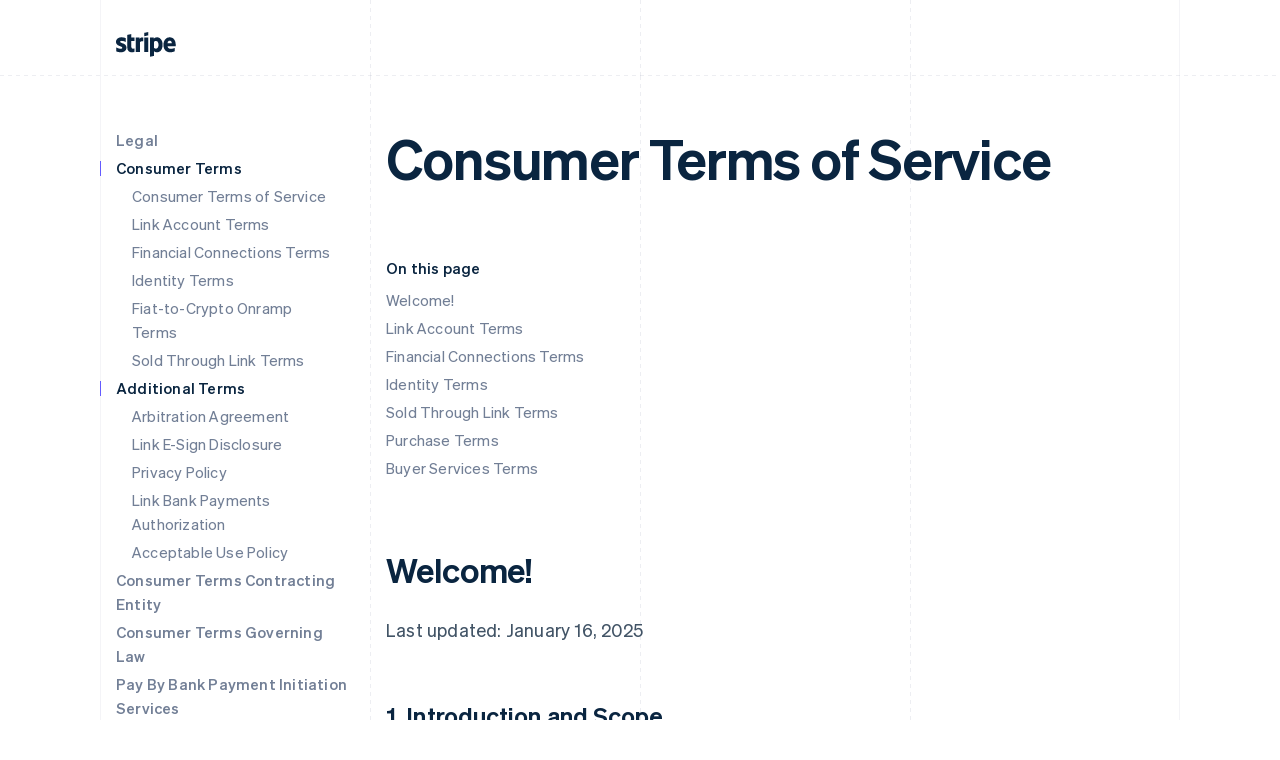

--- FILE ---
content_type: text/html; charset=utf-8
request_url: https://stripe.com/legal/consumer
body_size: 44109
content:
<!DOCTYPE html>
<html
  class="MktRoot"
  lang="en-US"
  data-js-controller="Page"
  data-page-id="legal_consumer_tos"
  data-page-title="Consumer Terms of Service"
  data-loading
>
  <head>
    <script>window.__capturedErrors = [];
window.onerror = function (message, url, line, column, error) { __capturedErrors.push(error); };
window.onunhandledrejection = function(evt) { __capturedErrors.push(evt.reason); }
</script>
<meta
  name="sentry-config"
  data-js-dsn=""
  data-js-release="a84b5a35eba90fa18543ba4d0cce75a71775bf52"
  data-js-environment="production"
  data-js-project="mkt"
>

    <meta name="edge-experiment-treatments" content="wpp_acq_l1_nav_startups_enterprise.control.ursula.a55c2d76-2c88-1c90-7453-bdb208f306e8.a,wpp_acq_triple_cta_nav.control.ursula.6e3090eb-bd3b-800a-0efb-1557fcdcedc5.m,wpp_acq_l2_nav_product_dropdown_clarity.control.ursula.22700041-b40e-5c4f-4b54-2538e7d76c01.m,acquisition_chat_visual_treatment.control.ursula.ef55625e-b904-ca36-41d0-23c481d623c3.m,wpp_acq_support_link_global_nav.control.ursula.d9c45c6d-0220-a94d-00eb-9f2864a23cf1.a,wpp_refreshed_nav_style.control.ursula.acd6a04d-899f-42d4-a7b8-058694f6820d.a,wpp_acquisition_mobile_sticky_hamburger.control.ursula.288b109f-0817-4602-3077-f73b9c83faf1.m">
<meta name="experiment-treatments" content="wpp_acq_l1_nav_startups_enterprise.control.ursula.981fb959-06e3-43bf-8343-41abdcf92a9d.a.s,wpp_acq_triple_cta_nav.control.ursula.1bb69c3b-913b-429c-a64f-4f310f426ba0.m.s,wpp_acq_l2_nav_product_dropdown_clarity.control.ursula.d449c1ac-6882-4a94-b76f-8f911028a56c.m.s,acquisition_chat_visual_treatment.control.ursula.292c195c-0e57-42fe-868c-7941f891eda3.m.s,wpp_acq_support_link_global_nav.control.ursula.beff2641-e538-4add-a6b1-72fe231180aa.a.s,wpp_refreshed_nav_style.control.ursula.0b47b889-8177-43b3-9149-9ddfb1aa6ade.a.s,wpp_acquisition_mobile_sticky_hamburger.control.ursula.0011b32c-c808-43c2-9781-49c48a8403f2.m.s">
<meta name="experiment-token" content="b057adf6ec6e3e0767c263e1b7e369c6dd8d5c27">
    

    
    

    <meta name="request-country" content="US"/>

    <script type="application/json" id="AnalyticsConfigurationJSON" >{"GTM_ID":"GTM-WK8882T","GTM_FRAME_URL":"https://b.stripecdn.com/stripethirdparty-srv/assets/","patchMismatchedCids":false,"environment":"production"}</script>

    <template id="source-attribution-loader">
  <script defer
    src="https://b.stripecdn.com/mkt-statics-srv/assets/imt-900017e925e86dd54d2710b23a21d380.js"
    data-store_url="https://b.stripecdn.com/mkt-statics-srv/assets/store-936f0d847a16164e7f6b15d74659c4a9.html">
  </script>
</template>

    <template data-js-controller="UniversalChatInitializer" data-should-show-universal-chat-cta-large="true">
  <button class="UniversalChatCtaButton" data-universal-chat-cta data-testid="chat-button" aria-label="Chat with Stripe">
  <svg xmlns="http://www.w3.org/2000/svg" fill="none" width="20" height="20"  viewBox="0 0 20 20" class="UniversalChatCtaButton__bubbleLeft">
    <path fill="#fff" stroke="#0A2540" d="M18.14 14.55a9.43 9.43 0 1 0-3.59 3.59l3.91 1.3c.21.07.57.12.83-.13.27-.27.23-.63.15-.83l-1.3-3.93Z"></path>
  </svg>

  <div class="UniversalChatCtaButton__bubbleRightContainer">
    <svg xmlns="http://www.w3.org/2000/svg" fill="none" width="20" height="20"  viewBox="0 0 20 20">
      <path fill="#fff" stroke="#0A2540" d="m1.86 14.55-1.3 3.93c-.08.2-.12.56.15.83.26.25.62.2.83.13l3.9-1.3a9.43 9.43 0 1 0-3.58-3.6Z"></path>
    </svg>
    <svg width="14" height="4" viewBox="0 0 14 4" version="1.1" xmlns="http://www.w3.org/2000/svg" xmlnsxlink="http://www.w3.org/1999/xlink" class="UniversalChatCtaButton__typingIndicator">
      <circle class="UniversalChatCtaButton__typingBubble" cx="2" cy="1.5" r="1.5" fill="#0a2540"></circle>
      <circle class="UniversalChatCtaButton__typingBubble" cx="7" cy="1.5" r="1.5" fill="#0a2540"></circle>
      <circle class="UniversalChatCtaButton__typingBubble" cx="12" cy="1.5" r="1.5" fill="#0a2540"></circle>
    </svg>
  </div>
</button>
  <button
    class="UniversalChatCtaButtonLarge"
    data-universal-chat-cta-large
    data-testid="chat-button"
    aria-label="Chat with Stripe"
    data-js-controller="UniversalChatCtaButtonLarge"
  >
    <div class="UniversalChatCtaButtonLarge__icon">
      <div class="UniversalChatCtaButtonLarge__iconInner">
        <svg xmlns="http://www.w3.org/2000/svg" fill="none" width="20" height="20"  viewBox="0 0 20 20" class="UniversalChatCtaButtonLarge__bubbleLeft">
          <path fill="#000" stroke="#e7ecf1" d="M18.14 14.55a9.43 9.43 0 1 0-3.59 3.59l3.91 1.3c.21.07.57.12.83-.13.27-.27.23-.63.15-.83l-1.3-3.93Z"></path>
        </svg>

        <div class="UniversalChatCtaButtonLarge__bubbleRightContainer">
          <svg xmlns="http://www.w3.org/2000/svg" fill="none" width="20" height="20"  viewBox="0 0 20 20">
            <path fill="#000" stroke="#e7ecf1" d="m1.86 14.55-1.3 3.93c-.08.2-.12.56.15.83.26.25.62.2.83.13l3.9-1.3a9.43 9.43 0 1 0-3.58-3.6Z"></path>
          </svg>
          <svg width="14" height="4" viewBox="0 0 14 4" version="1.1" xmlns="http://www.w3.org/2000/svg" xmlnsxlink="http://www.w3.org/1999/xlink" class="UniversalChatCtaButtonLarge__typingIndicator">
            <circle class="UniversalChatCtaButtonLarge__typingBubble" cx="2" cy="1.5" r="1.5" fill="#e7ecf1"></circle>
            <circle class="UniversalChatCtaButtonLarge__typingBubble" cx="7" cy="1.5" r="1.5" fill="#e7ecf1"></circle>
            <circle class="UniversalChatCtaButtonLarge__typingBubble" cx="12" cy="1.5" r="1.5" fill="#e7ecf1"></circle>
          </svg>
        </div>
      </div>
    </div>

    <div class="UniversalChatCtaButtonLarge__text">
      Chat with Stripe sales
    </div>
  </button>

  <iframe data-universal-chat-iframe title="Chat Widget" src="https://support-conversations.stripe.com/widget?locale=en-US&entrypoint=dot_com&audience=dot_com" style="position: fixed; right: 24px; bottom: 0px; left: auto; z-index: 2147483639; width: 390px; max-height: 708px; overflow: hidden; background-color: rgb(230, 235, 241); border: 0px; border-radius: 8px 8px 0 0; box-shadow: rgba(0, 0, 0, 0.05) 0px 12px 15px, rgba(0, 0, 0, 0.05) 0px 0px 0px 1px, rgba(0, 0, 0, 0.08) 0px 5px 9px; transition: 0.2s ease-in-out; transform: translate(0, 100%); height: calc(-40px + 100svh); opacity: 0;"></iframe>

  <div data-universal-chat-unseen-messages-count-div style="display: none; visibility: hidden; position: fixed; right: 11px; bottom: 33px; z-index: 2147483640; height: 24px; width: 24px; color: #ffffff; background-color: #635bff; border-radius: 50%; align-items: center; justify-content: center; font-size: 0.9rem; font-weight: 500; padding-bottom: 2px;"></div>
</template>

    <meta charset='utf-8' />
    
    <meta name='viewport' content='width=device-width, initial-scale=1, viewport-fit=cover' />

    
      <link rel="icon" type="image/svg+xml" href="https://images.stripeassets.com/fzn2n1nzq965/1hgcBNd12BfT9VLgbId7By/01d91920114b124fb4cf6d448f9f06eb/favicon.svg" />
<link rel="icon" type="image/png" href="https://images.stripeassets.com/fzn2n1nzq965/4vVgZi0ZMoEzOhkcv7EVwK/8cce6fdcf2733b2ec8e99548908847ed/favicon.png?w=96&amp;h=96" sizes="96x96" />
<link rel="shortcut icon" href="https://assets.stripeassets.com/fzn2n1nzq965/nu0iR4KqmkdJ52fgRts09/c3a10df318e7ffb1f516073daadea625/favicon.ico" />
<link rel="apple-touch-icon" sizes="180x180" href="https://images.stripeassets.com/fzn2n1nzq965/4vVgZi0ZMoEzOhkcv7EVwK/8cce6fdcf2733b2ec8e99548908847ed/favicon.png?w=180&amp;h=180" />
    
    
    
    <meta name="description" content="Consumer Terms of Service">
    

    
      <link rel="canonical" href="https://stripe.com/legal/consumer">
<link rel="alternate" href="https://stripe.com/legal/consumer" hreflang="x-default">
<link rel="alternate" href="https://stripe.com/legal/consumer" hreflang="en-US">
<link rel="alternate" href="https://stripe.com/es-us/legal/consumer" hreflang="es-US">
<link rel="alternate" href="https://stripe.com/zh-us/legal/consumer" hreflang="zh-US">
<link rel="alternate" href="https://stripe.com/ae/legal/consumer" hreflang="en-AE">
<link rel="alternate" href="https://stripe.com/at/legal/consumer" hreflang="de-AT">
<link rel="alternate" href="https://stripe.com/en-at/legal/consumer" hreflang="en-AT">
<link rel="alternate" href="https://stripe.com/au/legal/consumer" hreflang="en-AU">
<link rel="alternate" href="https://stripe.com/nl-be/legal/consumer" hreflang="nl-BE">
<link rel="alternate" href="https://stripe.com/fr-be/legal/consumer" hreflang="fr-BE">
<link rel="alternate" href="https://stripe.com/de-be/legal/consumer" hreflang="de-BE">
<link rel="alternate" href="https://stripe.com/en-be/legal/consumer" hreflang="en-BE">
<link rel="alternate" href="https://stripe.com/en-bg/legal/consumer" hreflang="en-BG">
<link rel="alternate" href="https://stripe.com/br/legal/consumer" hreflang="pt-BR">
<link rel="alternate" href="https://stripe.com/en-br/legal/consumer" hreflang="en-BR">
<link rel="alternate" href="https://stripe.com/en-ca/legal/consumer" hreflang="en-CA">
<link rel="alternate" href="https://stripe.com/fr-ca/legal/consumer" hreflang="fr-CA">
<link rel="alternate" href="https://stripe.com/de-ch/legal/consumer" hreflang="de-CH">
<link rel="alternate" href="https://stripe.com/fr-ch/legal/consumer" hreflang="fr-CH">
<link rel="alternate" href="https://stripe.com/it-ch/legal/consumer" hreflang="it-CH">
<link rel="alternate" href="https://stripe.com/en-ch/legal/consumer" hreflang="en-CH">
<link rel="alternate" href="https://stripe.com/en-cy/legal/consumer" hreflang="en-CY">
<link rel="alternate" href="https://stripe.com/en-cz/legal/consumer" hreflang="en-CZ">
<link rel="alternate" href="https://stripe.com/de/legal/consumer" hreflang="de-DE">
<link rel="alternate" href="https://stripe.com/en-de/legal/consumer" hreflang="en-DE">
<link rel="alternate" href="https://stripe.com/en-dk/legal/consumer" hreflang="en-DK">
<link rel="alternate" href="https://stripe.com/en-ee/legal/consumer" hreflang="en-EE">
<link rel="alternate" href="https://stripe.com/es/legal/consumer" hreflang="es-ES">
<link rel="alternate" href="https://stripe.com/en-es/legal/consumer" hreflang="en-ES">
<link rel="alternate" href="https://stripe.com/en-fi/legal/consumer" hreflang="en-FI">
<link rel="alternate" href="https://stripe.com/sv-fi/legal/consumer" hreflang="sv-FI">
<link rel="alternate" href="https://stripe.com/fr/legal/consumer" hreflang="fr-FR">
<link rel="alternate" href="https://stripe.com/en-fr/legal/consumer" hreflang="en-FR">
<link rel="alternate" href="https://stripe.com/gb/legal/consumer" hreflang="en-GB">
<link rel="alternate" href="https://stripe.com/en-gi/legal/consumer" hreflang="en-GI">
<link rel="alternate" href="https://stripe.com/en-gr/legal/consumer" hreflang="en-GR">
<link rel="alternate" href="https://stripe.com/en-hk/legal/consumer" hreflang="en-HK">
<link rel="alternate" href="https://stripe.com/zh-hk/legal/consumer" hreflang="zh-HK">
<link rel="alternate" href="https://stripe.com/en-hr/legal/consumer" hreflang="en-HR">
<link rel="alternate" href="https://stripe.com/it-hr/legal/consumer" hreflang="it-HR">
<link rel="alternate" href="https://stripe.com/en-hu/legal/consumer" hreflang="en-HU">
<link rel="alternate" href="https://stripe.com/ie/legal/consumer" hreflang="en-IE">
<link rel="alternate" href="https://stripe.com/in/legal/consumer" hreflang="en-IN">
<link rel="alternate" href="https://stripe.com/it/legal/consumer" hreflang="it-IT">
<link rel="alternate" href="https://stripe.com/en-it/legal/consumer" hreflang="en-IT">
<link rel="alternate" href="https://stripe.com/jp/legal/consumer" hreflang="ja-JP">
<link rel="alternate" href="https://stripe.com/en-jp/legal/consumer" hreflang="en-JP">
<link rel="alternate" href="https://stripe.com/de-li/legal/consumer" hreflang="de-LI">
<link rel="alternate" href="https://stripe.com/en-li/legal/consumer" hreflang="en-LI">
<link rel="alternate" href="https://stripe.com/en-lt/legal/consumer" hreflang="en-LT">
<link rel="alternate" href="https://stripe.com/fr-lu/legal/consumer" hreflang="fr-LU">
<link rel="alternate" href="https://stripe.com/de-lu/legal/consumer" hreflang="de-LU">
<link rel="alternate" href="https://stripe.com/en-lu/legal/consumer" hreflang="en-LU">
<link rel="alternate" href="https://stripe.com/en-lv/legal/consumer" hreflang="en-LV">
<link rel="alternate" href="https://stripe.com/en-my/legal/consumer" hreflang="en-MY">
<link rel="alternate" href="https://stripe.com/zh-my/legal/consumer" hreflang="zh-MY">
<link rel="alternate" href="https://stripe.com/en-mt/legal/consumer" hreflang="en-MT">
<link rel="alternate" href="https://stripe.com/mx/legal/consumer" hreflang="es-MX">
<link rel="alternate" href="https://stripe.com/en-mx/legal/consumer" hreflang="en-MX">
<link rel="alternate" href="https://stripe.com/nl/legal/consumer" hreflang="nl-NL">
<link rel="alternate" href="https://stripe.com/en-nl/legal/consumer" hreflang="en-NL">
<link rel="alternate" href="https://stripe.com/en-no/legal/consumer" hreflang="en-NO">
<link rel="alternate" href="https://stripe.com/nz/legal/consumer" hreflang="en-NZ">
<link rel="alternate" href="https://stripe.com/en-pl/legal/consumer" hreflang="en-PL">
<link rel="alternate" href="https://stripe.com/pt-pt/legal/consumer" hreflang="pt-PT">
<link rel="alternate" href="https://stripe.com/en-pt/legal/consumer" hreflang="en-PT">
<link rel="alternate" href="https://stripe.com/en-ro/legal/consumer" hreflang="en-RO">
<link rel="alternate" href="https://stripe.com/se/legal/consumer" hreflang="sv-SE">
<link rel="alternate" href="https://stripe.com/en-se/legal/consumer" hreflang="en-SE">
<link rel="alternate" href="https://stripe.com/en-sg/legal/consumer" hreflang="en-SG">
<link rel="alternate" href="https://stripe.com/zh-sg/legal/consumer" hreflang="zh-SG">
<link rel="alternate" href="https://stripe.com/en-si/legal/consumer" hreflang="en-SI">
<link rel="alternate" href="https://stripe.com/it-si/legal/consumer" hreflang="it-SI">
<link rel="alternate" href="https://stripe.com/en-sk/legal/consumer" hreflang="en-SK">
<link rel="alternate" href="https://stripe.com/th/legal/consumer" hreflang="th-TH">
<link rel="alternate" href="https://stripe.com/en-th/legal/consumer" hreflang="en-TH">
<link rel="alternate" href="https://stripe.com/br/legal/consumer" hreflang="pt">
<link rel="alternate" href="https://stripe.com/nl/legal/consumer" hreflang="nl">
<link rel="alternate" href="https://stripe.com/legal/consumer" hreflang="en">
<link rel="alternate" href="https://stripe.com/fr/legal/consumer" hreflang="fr">
<link rel="alternate" href="https://stripe.com/de/legal/consumer" hreflang="de">
<link rel="alternate" href="https://stripe.com/it/legal/consumer" hreflang="it">
<link rel="alternate" href="https://stripe.com/jp/legal/consumer" hreflang="ja">
<link rel="alternate" href="https://stripe.com/zh-sg/legal/consumer" hreflang="zh">
<link rel="alternate" href="https://stripe.com/es/legal/consumer" hreflang="es">
<link rel="alternate" href="https://stripe.com/se/legal/consumer" hreflang="sv">
<link rel="alternate" href="https://stripe.com/th/legal/consumer" hreflang="th">

    

    <title>Consumer Terms of Service</title>

    
    <meta name="format-detection" content="telephone=no">
    
    <meta name="robots" content="noindex, nofollow">

    
      
      

      
      
      

      <meta name="facebook-domain-verification" content="zvsnguqc5l0xz3at5o9beubpl46dv8" />
      <meta property="og:title" content="Consumer Terms of Service">
      <meta property="og:description" content="Consumer Terms of Service">
      <meta property="og:image" name="og:image" content="https://images.stripeassets.com/fzn2n1nzq965/K3ReOAHQ6AnjETRznub9X/661ff26eb5e9568354c8ac2e9bf4f9fd/Generic_Social_Card.png?q=80">

      <meta name="og:url" content="https://stripe.com/legal/consumer">


      
      <meta name="twitter:site" content="@stripe">
      <meta name="twitter:image" content="https://images.stripeassets.com/fzn2n1nzq965/K3ReOAHQ6AnjETRznub9X/661ff26eb5e9568354c8ac2e9bf4f9fd/Generic_Social_Card.png?q=80">
      <meta name="twitter:card" content="summary_large_image">
      <meta name="twitter:title" content="Consumer Terms of Service">
      <meta name="twitter:description" content="Consumer Terms of Service">
    

    
    
    

    
      <meta name="stripe:notification-path"
  data-js-controller="NotificationCenterLoader"
  data-js-notification-path="/notifications"
>
    

    

    <meta data-js-controller="ScrollDepthTracker"></meta>
    
    
      <meta data-js-controller="MonitorWebVitals"></meta>
    

    
    <link rel="preconnect" href="https://q.stripe.com" crossorigin>
<link rel="dns-prefetch" href="https://q.stripe.com">
    <link rel="preconnect" href="https://images.stripeassets.com" crossorigin>
<link rel="dns-prefetch" href="https://images.stripeassets.com">
    <link rel="preconnect" href="https://assets.stripeassets.com" crossorigin>
<link rel="dns-prefetch" href="https://assets.stripeassets.com">
    
      
    
    
      
    
    <script>new MutationObserver(e=>{for(const d of e)if(d.addedNodes)for(const e of d.addedNodes)e instanceof HTMLLinkElement&&void 0!==e.dataset.jsLazyStyle&&e.addEventListener("load",function(){this.media="all"})}).observe(document.head,{childList:!0}),document.addEventListener("DOMContentLoaded",()=>{for(const e of document.querySelectorAll("link[data-js-lazy-style]"))"all"!==e.media&&(e.media="all")});
</script>
    <link rel="preconnect" href="https://b.stripecdn.com" crossorigin>
<link rel="dns-prefetch" href="https://b.stripecdn.com">

              <link rel="stylesheet" href="https://b.stripecdn.com/mkt-statics-srv/assets/v1-Page-b3e6e505ec9cdc64d74e.css">
            

              <link rel="stylesheet" href="https://b.stripecdn.com/mkt-statics-srv/assets/v1-RefreshedSiteHeader-3cf5c20fd2469a219ae2.css">
            

              <link rel="stylesheet" href="https://b.stripecdn.com/mkt-statics-srv/assets/v1-Guides-f00064c54f795e59f164.css">
            

              <link rel="stylesheet" href="https://b.stripecdn.com/mkt-statics-srv/assets/v1-UserLogo-2c6dd3efde03fff2426a.css">
            

              <link rel="stylesheet" href="https://b.stripecdn.com/mkt-statics-srv/assets/v1-NavigationItem-f544686084df21c54839.css">
            

              <link rel="stylesheet" href="https://b.stripecdn.com/mkt-statics-srv/assets/v1-Link-d2d3aeca535307db3b84.css">
            

              <link rel="stylesheet" href="https://b.stripecdn.com/mkt-statics-srv/assets/v1-CopyTitle-c641e014b3946628bc95.css">
            

              <link rel="stylesheet" href="https://b.stripecdn.com/mkt-statics-srv/assets/v1-List-f0dd86d0ff490fdd7e75.css">
            

              <link rel="stylesheet" href="https://b.stripecdn.com/mkt-statics-srv/assets/v1-Copy-1d1c3373b0854daf173b.css">
            

              <link rel="stylesheet" href="https://b.stripecdn.com/mkt-statics-srv/assets/v1-TOC-192917f3819273d246e8.css">
            

              <link rel="stylesheet" href="https://b.stripecdn.com/mkt-statics-srv/assets/v1-Content-e3d43354e3f7471aeaa9.css">
            

              <link rel="stylesheet" href="https://b.stripecdn.com/mkt-statics-srv/assets/v1-Title-e3b0c44298fc1c149afb.css">
            

              <link rel="stylesheet" href="https://b.stripecdn.com/mkt-statics-srv/assets/v1-Paragraph-e3b0c44298fc1c149afb.css">
            

              <link rel="stylesheet" href="https://b.stripecdn.com/mkt-statics-srv/assets/v1-ListBasic-e3b0c44298fc1c149afb.css">
            

              <link rel="stylesheet" href="https://b.stripecdn.com/mkt-statics-srv/assets/v1-TableHeader-9432773f95221c4cfcbf.css">
            

              <link rel="stylesheet" href="https://b.stripecdn.com/mkt-statics-srv/assets/v1-TableRow-e616c16643832a3f35ce.css">
            

              <link rel="stylesheet" href="https://b.stripecdn.com/mkt-statics-srv/assets/v1-TableCell-6a6aa288cd2216997240.css">
            

              <link rel="stylesheet" href="https://b.stripecdn.com/mkt-statics-srv/assets/v1-TableBody-1c9da528e4996a3201e7.css">
            

              <link rel="stylesheet" href="https://b.stripecdn.com/mkt-statics-srv/assets/v1-Table-4dba9b9eb94ab45f9abf.css">
            

              <link rel="stylesheet" href="https://b.stripecdn.com/mkt-statics-srv/assets/v1-RowLayout-9272a8ee72d3dac4a6ef.css">
            

              <link rel="stylesheet" href="https://b.stripecdn.com/mkt-statics-srv/assets/v1-ColumnLayout-86727a6ab99d7e86820f.css">
            

              <link rel="stylesheet" href="https://b.stripecdn.com/mkt-statics-srv/assets/v1-Section-b4cc97dde2285e8f3b5b.css">
            

              <link rel="stylesheet" href="https://b.stripecdn.com/mkt-statics-srv/assets/v1-SiteFooterSection-801324a67f6b0168e107.css">
            

              <link rel="stylesheet" href="https://b.stripecdn.com/mkt-statics-srv/assets/v1-GlobalizationPicker-cb59e0de1d5c3aeaa184.css">
            

              <link rel="stylesheet" href="https://b.stripecdn.com/mkt-statics-srv/assets/v1-Flag-fa3bcd5fa9b9ea5c4abd.css">
            

              <link rel="stylesheet" href="https://b.stripecdn.com/mkt-statics-srv/assets/v1-LocaleControl-09ce62c550a15bb456e5.css">
            

              <link rel="stylesheet" href="https://b.stripecdn.com/mkt-statics-srv/assets/v1-SiteFooterSectionSupportLinkList-US-bf39e598e6b8dad8c615.css">
            

              <link rel="stylesheet" href="https://b.stripecdn.com/mkt-statics-srv/assets/v1-CtaButton-17e76534a0c07250692e.css">
            

              <link rel="stylesheet" href="https://b.stripecdn.com/mkt-statics-srv/assets/v1-HoverArrow-152658ada07aea5093b9.css">
            

              <link rel="stylesheet" href="https://b.stripecdn.com/mkt-statics-srv/assets/v1-UniversalChatCtaButton-8aa0bd81148af3cf06f1.css">
            

              <link rel="stylesheet" href="https://b.stripecdn.com/mkt-statics-srv/assets/v1-UniversalChatCtaButtonLarge-a0d97375506e44809afc.css">
            

            <link rel="preload" href="https://b.stripecdn.com/mkt-statics-srv/assets/v1/f965fdf4.woff2" as="font" crossorigin>
          

              <link rel="stylesheet" href="https://b.stripecdn.com/mkt-statics-srv/assets/v1-fonts-79c606a1251d238d4708.css">
            

              <link rel="stylesheet" href="https://b.stripecdn.com/mkt-statics-srv/assets/v1-global-8de066c6d50820453884.css">
            

              <link rel="stylesheet" href="https://b.stripecdn.com/mkt-statics-srv/assets/v1-White-e97cfe352f6402a27dd4.css">
            

              <link rel="stylesheet" href="https://b.stripecdn.com/mkt-statics-srv/assets/v1-Light-b8ef30ce6bd4667ef9f4.css">
            

              <link rel="stylesheet" href="https://b.stripecdn.com/mkt-statics-srv/assets/v1-Dark-7c177d402d3875fa8e4c.css">
            

              <link rel="stylesheet" href="https://b.stripecdn.com/mkt-statics-srv/assets/v1-SemiDark-c360011f6a51855455a7.css">
            

              <link rel="stylesheet" href="https://b.stripecdn.com/mkt-statics-srv/assets/v1-Transparent-bdd8e13604d56721da9e.css">
            

              <link rel="stylesheet" href="https://b.stripecdn.com/mkt-statics-srv/assets/v1-Hub-ff0110a4dd95a71fe24e.css">
            

              <link rel="stylesheet" href="https://b.stripecdn.com/mkt-statics-srv/assets/v1-Legacy-ffa4f24cd3ca18798c6a.css">
            

              <link rel="stylesheet" href="https://b.stripecdn.com/mkt-statics-srv/assets/v1-LegacyLight-c4964a08822288e5ca89.css">
            

              <link rel="stylesheet" href="https://b.stripecdn.com/mkt-statics-srv/assets/v1-LegacyDark-d19fb27941422687f6e0.css">
            

              <link rel="stylesheet" href="https://b.stripecdn.com/mkt-statics-srv/assets/v1-Chroma-87787f8a17a7694cc56b.css">
            

              <link rel="stylesheet" href="https://b.stripecdn.com/mkt-statics-srv/assets/v1-CottonCandy-34902095724678b38c34.css">
            

              <link rel="stylesheet" href="https://b.stripecdn.com/mkt-statics-srv/assets/v1-LemonLime-13ff3a38b624e377a552.css">
            

              <link rel="stylesheet" href="https://b.stripecdn.com/mkt-statics-srv/assets/v1-Overcast-81fe349430811fb7e7a0.css">
            

              <link rel="stylesheet" href="https://b.stripecdn.com/mkt-statics-srv/assets/v1-Perennial-854f0de6b75daa0af865.css">
            

              <link rel="stylesheet" href="https://b.stripecdn.com/mkt-statics-srv/assets/v1-Pomegranate-41bf31c2ab13e3303495.css">
            

              <link rel="stylesheet" href="https://b.stripecdn.com/mkt-statics-srv/assets/v1-Slate-bc2bc8abf6c1a4bdaaf9.css">
            

              <link rel="stylesheet" href="https://b.stripecdn.com/mkt-statics-srv/assets/v1-Sunburst-a883cb3d33b1332bbc9a.css">
            

              <link rel="stylesheet" href="https://b.stripecdn.com/mkt-statics-srv/assets/v1-Sunset-852ef64feef5cc52c82c.css">
            

              <link rel="stylesheet" href="https://b.stripecdn.com/mkt-statics-srv/assets/v1-Tropical-4894817f3839a23051cc.css">
            

              <link rel="stylesheet" href="https://b.stripecdn.com/mkt-statics-srv/assets/v1-Twilight-4cf03cc2b6b49192800f.css">
            

              <link rel="stylesheet" href="https://b.stripecdn.com/mkt-statics-srv/assets/v1-Wintergreen-2a184b526d0f98be2716.css">
            

              <link rel="stylesheet" href="https://b.stripecdn.com/mkt-statics-srv/assets/v1-Layout-2fe3591ea951e6ccab8e.css">
            

        <script type="application/json" data-js-script-registry>
          [{"critical":true,"path":"https://b.stripecdn.com/mkt-statics-srv/assets/v1-RefreshedSiteHeader-HEFDKJ4Y.js"},{"critical":true,"path":"https://b.stripecdn.com/mkt-statics-srv/assets/v1-Table-RWSX37PA.js"},{"critical":true,"path":"https://b.stripecdn.com/mkt-statics-srv/assets/v1-LocaleControl-YRQBV72B.js"},{"critical":true,"path":"https://b.stripecdn.com/mkt-statics-srv/assets/v1-Page-FE2EGT4D.js"},{"critical":true,"path":"https://b.stripecdn.com/mkt-statics-srv/assets/v1-Sentry-IABPFTSH.js"},{"critical":true,"path":"https://b.stripecdn.com/mkt-statics-srv/assets/v1-EnforceSameSiteLaxOnCookies-5NDXH4YF.js"},{"critical":true,"path":"https://b.stripecdn.com/mkt-statics-srv/assets/v1-LoaderScript-4O4WMF7E.js"},{"critical":true,"path":"https://b.stripecdn.com/mkt-statics-srv/assets/v1-UniversalChatInitializer-BI5LETDK.js"},{"critical":true,"path":"https://b.stripecdn.com/mkt-statics-srv/assets/v1-UniversalChatCtaButtonLarge-GTLWLNKJ.js"},{"critical":true,"path":"https://b.stripecdn.com/mkt-statics-srv/assets/v1-Loader-K2NQC5BW.js"},{"critical":true,"path":"https://b.stripecdn.com/mkt-statics-srv/assets/v1-ScrollDepthTracker-HN4D4JDO.js"},{"critical":true,"path":"https://b.stripecdn.com/mkt-statics-srv/assets/v1-MonitorWebVitals-ILVFP2IL.js"}]
        </script>
      

        <script type="module" src="https://b.stripecdn.com/mkt-statics-srv/assets/v1-Bootstrapper-GS22CZ7X.js"></script>
      

  <style id="experiments-style">.client-variant-wrapper { display: none; }
.control.client-variant-wrapper { display: block; }
</style></head>
  <body
    class="
      MktBody
      theme--White
      flavor--Chroma
      accent--Blurple
      
    "
    
    
  >
    <div id="MktContent">
      <header
  class="
    SiteHeader
    SiteHeader--noTransitions
    SiteHeader--refreshed
    
    SiteHeader--hasContactSales
    
    
    SiteHeader--excludesNav
    
    
    
    
    SiteHeader--hasGuides
    "
  data-menu-state="closed"
  data-js-controller="SiteHeader"
>
  <div class="SiteHeader__overlay" data-js-target="SiteHeader.overlayEl"></div>
  <div class="SiteHeader__stickyContainer" data-js-target="SiteHeader.stickyContainerEl">
    <div class="SiteHeader__stickyShadow" data-js-target="SiteHeader.stickyShadowEl"></div>
    
    <div class="SiteHeader__guidesContainer">
      <div
  class='
    Guides
    SiteHeader__guides
  '
  aria-hidden='true'
>
  <div class='Guides__container'>
    <div class='Guides__guide'></div>
    <div class='Guides__guide'></div>
    <div class='Guides__guide'></div>
    <div class='Guides__guide'></div>
    <div class='Guides__guide'></div>
  </div>
</div>
    </div>
    
    <div class="SiteHeader__container" data-js-target="SiteHeader.headerContainerEl">
      <div class="SiteHeader__navContainer">
        <h1 class="SiteHeader__logo">
          <a href="/"
            class="SiteHeader__logoLink"
            data-js-controller="AnalyticsButton"
            data-analytics-category="Navigation"
            data-analytics-action="Clicked"
            data-analytics-label="Stripe Logo"
            data-testid="header-stripe-logo"
          >
            <svg viewBox="0 0 60 25" xmlns="http://www.w3.org/2000/svg" width="60" height="25" class="UserLogo variant-- "><title>Stripe logo</title><path fill="var(--userLogoColor, #0A2540)" d="M59.64 14.28h-8.06c.19 1.93 1.6 2.55 3.2 2.55 1.64 0 2.96-.37 4.05-.95v3.32a8.33 8.33 0 0 1-4.56 1.1c-4.01 0-6.83-2.5-6.83-7.48 0-4.19 2.39-7.52 6.3-7.52 3.92 0 5.96 3.28 5.96 7.5 0 .4-.04 1.26-.06 1.48zm-5.92-5.62c-1.03 0-2.17.73-2.17 2.58h4.25c0-1.85-1.07-2.58-2.08-2.58zM40.95 20.3c-1.44 0-2.32-.6-2.9-1.04l-.02 4.63-4.12.87V5.57h3.76l.08 1.02a4.7 4.7 0 0 1 3.23-1.29c2.9 0 5.62 2.6 5.62 7.4 0 5.23-2.7 7.6-5.65 7.6zM40 8.95c-.95 0-1.54.34-1.97.81l.02 6.12c.4.44.98.78 1.95.78 1.52 0 2.54-1.65 2.54-3.87 0-2.15-1.04-3.84-2.54-3.84zM28.24 5.57h4.13v14.44h-4.13V5.57zm0-4.7L32.37 0v3.36l-4.13.88V.88zm-4.32 9.35v9.79H19.8V5.57h3.7l.12 1.22c1-1.77 3.07-1.41 3.62-1.22v3.79c-.52-.17-2.29-.43-3.32.86zm-8.55 4.72c0 2.43 2.6 1.68 3.12 1.46v3.36c-.55.3-1.54.54-2.89.54a4.15 4.15 0 0 1-4.27-4.24l.01-13.17 4.02-.86v3.54h3.14V9.1h-3.13v5.85zm-4.91.7c0 2.97-2.31 4.66-5.73 4.66a11.2 11.2 0 0 1-4.46-.93v-3.93c1.38.75 3.1 1.31 4.46 1.31.92 0 1.53-.24 1.53-1C6.26 13.77 0 14.51 0 9.95 0 7.04 2.28 5.3 5.62 5.3c1.36 0 2.72.2 4.09.75v3.88a9.23 9.23 0 0 0-4.1-1.06c-.86 0-1.44.25-1.44.9 0 1.85 6.29.97 6.29 5.88z" fill-rule="evenodd"/></svg>
          </a>
        </h1>

        
      </div>
    </div>
    
  </div>
</header>


<script>(() => {
  function displayContentForState(state) {
    document
      .querySelectorAll(`template[data-mount-on-state="${state}"]`)
      .forEach((template) =>
        document
          .querySelectorAll(template.dataset.mountTarget)
          .forEach((target) => {
            while (target.firstChild) target.removeChild(target.firstChild);
            target.appendChild(template.content.cloneNode(true));
          }),
      );
  }
  const siteAuthCookie = document.cookie.match(/(?:^|;)\s*site-auth=([^;]+);?/);
  const hasLoggedInCookie = document.cookie.match(
    /(?:^|;)\s*__Secure-has_logged_in=([^;]+);?/,
  );

  const isLoggedIn = siteAuthCookie && siteAuthCookie[1] === '1';
  const hasLoggedIn = hasLoggedInCookie && hasLoggedInCookie[1];

  if (isLoggedIn) {
    displayContentForState('logged-in');
  } else if (hasLoggedIn) {
    displayContentForState('logged-out-existing');
  } else {
    displayContentForState('logged-out-new');
  }
})();
</script>
  <section
  
  class="
    Section
    LegalPage__layout
    theme--White
    
    
    
    Section--paddingNormal
    
    
    
    Section--hasGuides
    Section--hasStickyNav
    
  "
  
  data-js-controller="LegalNavController"
  
  
  
>
  <div class="Section__masked">
    <div class="Section__backgroundMask">
      <div class="
        Section__background
        
      ">
        
        <div
  class='
    Guides
    
  '
  aria-hidden='true'
>
  <div class='Guides__container'>
    <div class='Guides__guide'></div>
    <div class='Guides__guide'></div>
    <div class='Guides__guide'></div>
    <div class='Guides__guide'></div>
    <div class='Guides__guide'></div>
  </div>
</div>
      </div>
      
    </div>
    <div class='Section__container'>
      <div class='Section__layoutContainer'>
        <div class='Section__layout'>
          
            <div
  class="
    RowLayout
    
  "
  
  
  
>
  <div
  class='
    ColumnLayout
    
    
    
  '
  
  
  
  data-columns='1,3'
  
  
>
  <nav>
  <section
  class="
    List
    
    
    
  "
  
  
  
>
  <ul class='List__list'>
    
      <li
  class="
    List__item
    ListItem
    LegalNavItem
    LegalNavItem--isTopLevel
    
    
  "
  
  
>
  

  
    
    
    <a
  class="
    Link
    ListItem__label
  "
  href="https://stripe.com/legal"
  
  
  data-js-controller='AnalyticsButton'
  data-analytics-category='Links'
  data-analytics-action='Clicked'
  data-analytics-label='legal_global_navigation_legal_home'
  
  
  
  
  
>Legal</a>
  

  
</li>
      
    
      
        <li
  class="
    List__item
    ListItem
    
    
    
  "
  
  
>
  

  
    <h2
  class="
    CopyTitle
    CopyTitle--variantDetail
    CopyTitle--inline
    
    
    
  "
  
>Consumer Terms</h2>
<section
  class="
    List
    
    
    
  "
  
  
  
>
  <ul class='List__list'>
    
      <li
  class="
    List__item
    ListItem
    LegalNavItem
    
    
  "
  
  
>
  

  
    
    
    <a
  class="
    Link
    ListItem__label
  "
  href="/legal/consumer"
  
  
  data-js-controller='AnalyticsButton'
  data-analytics-category='Links'
  data-analytics-action='Clicked'
  data-analytics-label='legal_nav_consumer_enduserterms'
  
  
  
  
  
>Consumer Terms of Service</a>
  

  
</li>
  
    <li
  class="
    List__item
    ListItem
    LegalNavItem
    
    
  "
  
  
>
  

  
    
    
    <a
  class="
    Link
    ListItem__label
  "
  href="/legal/consumer#link-account-terms"
  
  
  data-js-controller='AnalyticsButton'
  data-analytics-category='Links'
  data-analytics-action='Clicked'
  data-analytics-label='legal_nav_consumer_linkaccountterms'
  
  
  
  
  
>Link Account Terms</a>
  

  
</li>
  
    <li
  class="
    List__item
    ListItem
    LegalNavItem
    
    
  "
  
  
>
  

  
    
    
    <a
  class="
    Link
    ListItem__label
  "
  href="/legal/consumer#financial-connections-terms"
  
  
  data-js-controller='AnalyticsButton'
  data-analytics-category='Links'
  data-analytics-action='Clicked'
  data-analytics-label='legal_nav_consumer_linkedfinancialterms'
  
  
  
  
  
>Financial Connections Terms</a>
  

  
</li>
  
    <li
  class="
    List__item
    ListItem
    LegalNavItem
    
    
  "
  
  
>
  

  
    
    
    <a
  class="
    Link
    ListItem__label
  "
  href="/legal/consumer#identity-terms"
  
  
  data-js-controller='AnalyticsButton'
  data-analytics-category='Links'
  data-analytics-action='Clicked'
  data-analytics-label='legal_nav_end_users_identity'
  
  
  
  
  
>Identity Terms</a>
  

  
</li>
  
    <li
  class="
    List__item
    ListItem
    LegalNavItem
    
    
  "
  
  
>
  

  
    
    
    <a
  class="
    Link
    ListItem__label
  "
  href="/legal/crypto-onramp"
  
  
  data-js-controller='AnalyticsButton'
  data-analytics-category='Links'
  data-analytics-action='Clicked'
  data-analytics-label='legal_nav_consumer_crypto_onramp'
  
  
  
  
  
>Fiat-to-Crypto Onramp Terms</a>
  

  
</li>
  
    <li
  class="
    List__item
    ListItem
    LegalNavItem
    
    
  "
  
  
>
  

  
    
    
    <a
  class="
    Link
    ListItem__label
  "
  href="/legal/consumer#sold-through-link-terms"
  
  
  data-js-controller='AnalyticsButton'
  data-analytics-category='Links'
  data-analytics-action='Clicked'
  data-analytics-label='legal_nav_end_users_sold_through_link_terms'
  
  
  
  
  
>Sold Through Link Terms</a>
  

  
</li>
    
  </ul>
  
</section>
  

  
</li>
      
    
      
        <li
  class="
    List__item
    ListItem
    
    
    
  "
  
  
>
  

  
    <h2
  class="
    CopyTitle
    CopyTitle--variantDetail
    CopyTitle--inline
    
    
    
  "
  
>Additional Terms</h2>
<section
  class="
    List
    
    
    
  "
  
  
  
>
  <ul class='List__list'>
    
      <li
  class="
    List__item
    ListItem
    LegalNavItem
    
    
  "
  
  
>
  

  
    
    
    <a
  class="
    Link
    ListItem__label
  "
  href="/legal/consumer/arbitration"
  
  
  data-js-controller='AnalyticsButton'
  data-analytics-category='Links'
  data-analytics-action='Clicked'
  data-analytics-label='legal_consumer_arbitration_nav'
  
  
  
  
  
>Arbitration Agreement</a>
  

  
</li>
  
    <li
  class="
    List__item
    ListItem
    LegalNavItem
    
    
  "
  
  
>
  

  
    
    
    <a
  class="
    Link
    ListItem__label
  "
  href="/legal/consumer/link-e-sign-disclosure"
  
  
  data-js-controller='AnalyticsButton'
  data-analytics-category='Links'
  data-analytics-action='Clicked'
  data-analytics-label='legal_consumer_nav_esign'
  
  
  
  
  
>Link E-Sign Disclosure</a>
  

  
</li>
  
    <li
  class="
    List__item
    ListItem
    LegalNavItem
    
    
  "
  
  
>
  

  
    
    
    <a
  class="
    Link
    ListItem__label
  "
  href="/privacy"
  
  
  data-js-controller='AnalyticsButton'
  data-analytics-category='Links'
  data-analytics-action='Clicked'
  data-analytics-label='legal_nav_consumer_privacy'
  
  
  
  
  
>Privacy Policy</a>
  

  
</li>
  
    <li
  class="
    List__item
    ListItem
    LegalNavItem
    
    
  "
  
  
>
  

  
    
    
    <a
  class="
    Link
    ListItem__label
  "
  href="https://link.com/terms/ach-authorization"
  
  
  data-js-controller='AnalyticsButton'
  data-analytics-category='Links'
  data-analytics-action='Clicked'
  data-analytics-label='legal_consumer_nav_ach'
  
  
  
  
  
>Link Bank Payments Authorization</a>
  

  
</li>
  
    <li
  class="
    List__item
    ListItem
    LegalNavItem
    
    
  "
  
  
>
  

  
    
    
    <a
  class="
    Link
    ListItem__label
  "
  href="/legal/consumer/acceptable-use"
  
  
  data-js-controller='AnalyticsButton'
  data-analytics-category='Links'
  data-analytics-action='Clicked'
  data-analytics-label='legal_consumer_nav_acceptable_use'
  
  
  
  
  
>Acceptable Use Policy</a>
  

  
</li>
    
  </ul>
  
</section>
  

  
</li>
      
    
      
        <li
  class="
    List__item
    ListItem
    LegalNavItem
    LegalNavItem--isTopLevel
    
    
  "
  
  
>
  

  
    
    
    <a
  class="
    Link
    ListItem__label
  "
  href="/legal/consumer/contracting-entity"
  
  
  data-js-controller='AnalyticsButton'
  data-analytics-category='Links'
  data-analytics-action='Clicked'
  data-analytics-label='legal_nav_consumer_contracting_entity'
  
  
  
  
  
>Consumer Terms Contracting Entity</a>
  

  
</li>
      
    
      
        <li
  class="
    List__item
    ListItem
    LegalNavItem
    LegalNavItem--isTopLevel
    
    
  "
  
  
>
  

  
    
    
    <a
  class="
    Link
    ListItem__label
  "
  href="/legal/consumer/governing-law"
  
  
  data-js-controller='AnalyticsButton'
  data-analytics-category='Links'
  data-analytics-action='Clicked'
  data-analytics-label='legal_nav_governing_law'
  
  
  
  
  
>Consumer Terms Governing Law</a>
  

  
</li>
      
    
      
        <li
  class="
    List__item
    ListItem
    LegalNavItem
    LegalNavItem--isTopLevel
    
    
  "
  
  
>
  

  
    
    
    <a
  class="
    Link
    ListItem__label
  "
  href="/legal/consumer/pay-by-bank-payment-initiation-services"
  
  
  data-js-controller='AnalyticsButton'
  data-analytics-category='Links'
  data-analytics-action='Clicked'
  data-analytics-label='legal_nav_pbb_payment_initiation_services'
  
  
  
  
  
>Pay By Bank Payment Initiation Services</a>
  

  
</li>
    
  </ul>
  
</section>
</nav>
        <div
  class="
    RowLayout
    LegalContainer__rowLayout
  "
  
  
  
>
  <section
  
  
  class="
    Copy
    
    variant--Hero
    
  "
  style="
    
    
    --paddingRight: var(--columnPaddingNormal);
    
    
    
    
    
    
    
  "
  
>
  
  
    <header class="Copy__header">
      
      
      
      
        <h1
          class="
            Copy__title
            
          "
          >
          Consumer Terms of Service
        </h1>
      
      
    </header>
  

  

  

  

  
</section>
          
            <aside>
  <nav>
    <section
  class="
    List
    List--hasTitle
    
    
  "
  
  
  
>
    <h1
  class="
    CopyTitle
    CopyTitle--variant
    CopyTitle--inline
    
    
    List__title
  "
  
>On this page</h1>
  
  <ul class='List__list'>
    
      <li
  class="
    List__item
    ListItem
    LegalTOC__item
    
    
  "
  
  data-js-target-list="LegalTOC.tocItems"
>
  

  
    
    
    <a
  class="
    Link
    ListItem__label
  "
  href="#welcome"
  
  
  data-js-controller='AnalyticsButton'
  data-analytics-category='Links'
  data-analytics-action='Clicked'
  data-analytics-label='welcome'
  
  
  
  
  
>Welcome!</a>
  

  
</li>
        
      
        
          <li
  class="
    List__item
    ListItem
    LegalTOC__item
    
    
  "
  
  data-js-target-list="LegalTOC.tocItems"
>
  

  
    
    
    <a
  class="
    Link
    ListItem__label
  "
  href="#link-account-terms"
  
  
  data-js-controller='AnalyticsButton'
  data-analytics-category='Links'
  data-analytics-action='Clicked'
  data-analytics-label='link_account_terms'
  
  
  
  
  
>Link Account Terms</a>
  

  
</li>
        
      
        
      
        
          <li
  class="
    List__item
    ListItem
    LegalTOC__item
    
    
  "
  
  data-js-target-list="LegalTOC.tocItems"
>
  

  
    
    
    <a
  class="
    Link
    ListItem__label
  "
  href="#financial-connections-terms"
  
  
  data-js-controller='AnalyticsButton'
  data-analytics-category='Links'
  data-analytics-action='Clicked'
  data-analytics-label='financial_connections_terms'
  
  
  
  
  
>Financial Connections Terms</a>
  

  
</li>
        
      
        
      
        
          <li
  class="
    List__item
    ListItem
    LegalTOC__item
    
    
  "
  
  data-js-target-list="LegalTOC.tocItems"
>
  

  
    
    
    <a
  class="
    Link
    ListItem__label
  "
  href="#identity-terms"
  
  
  data-js-controller='AnalyticsButton'
  data-analytics-category='Links'
  data-analytics-action='Clicked'
  data-analytics-label='identity_terms'
  
  
  
  
  
>Identity Terms</a>
  

  
</li>
        
      
        
      
        
          <li
  class="
    List__item
    ListItem
    LegalTOC__item
    
    
  "
  
  data-js-target-list="LegalTOC.tocItems"
>
  

  
    
    
    <a
  class="
    Link
    ListItem__label
  "
  href="#sold-through-link-terms"
  
  
  data-js-controller='AnalyticsButton'
  data-analytics-category='Links'
  data-analytics-action='Clicked'
  data-analytics-label='sold_through_link'
  
  
  
  
  
>Sold Through Link Terms</a>
  

  
</li>
        
      
        
      
        
          <li
  class="
    List__item
    ListItem
    LegalTOC__item
    
    
  "
  
  data-js-target-list="LegalTOC.tocItems"
>
  

  
    
    
    <a
  class="
    Link
    ListItem__label
  "
  href="#purchase-terms"
  
  
  data-js-controller='AnalyticsButton'
  data-analytics-category='Links'
  data-analytics-action='Clicked'
  data-analytics-label='purchase_terms'
  
  
  
  
  
>Purchase Terms</a>
  

  
</li>
        
      
        
          <li
  class="
    List__item
    ListItem
    LegalTOC__item
    
    
  "
  
  data-js-target-list="LegalTOC.tocItems"
>
  

  
    
    
    <a
  class="
    Link
    ListItem__label
  "
  href="#buyer-services-terms"
  
  
  data-js-controller='AnalyticsButton'
  data-analytics-category='Links'
  data-analytics-action='Clicked'
  data-analytics-label='buyer_services_terms'
  
  
  
  
  
>Buyer Services Terms</a>
  

  
</li>
    
  </ul>
  
</section>
  </nav>
</aside>
          
          <main class="LegalContent">
  <div
  class="
    RowLayout
    
  "
  
  
  
>
  <div class="RichTextContainer">
          <h2 id=welcome><strong>Welcome!</strong></h2><p>Last updated: January 16, 2025</p><h3 id=1-introduction-and-scope><strong>1. Introduction and Scope</strong></h3><p>These Consumer Terms of Service (&quot;<em>Terms of Service</em>&quot; or &quot;<em>Terms</em>&quot;) are a legal agreement between us ( &quot;us&quot;, &quot;our&quot;, &quot;we&quot;, or &quot;Stripe&quot;) and you, the individual who uses one or more of the products and services we offer for your personal use under these Terms (referred to as &quot;you&quot; or &quot;your&quot;), which are Link, Financial Connections, and Identity (each, a &quot;Consumer Service&quot;). The following Terms are a legally binding agreement between you and us, and it describes the terms and conditions applicable to your use of our Consumer Services. By using our Consumer Services, you agree to be bound by these Terms, and any new features or tools that are added will also be subject to these Terms. The Stripe entity with which you are entering into these Terms depends on your location and can be found <a
  class="
    Link
    
  "
  href="https://link.com/terms/contracting-entity"
  
  
  data-js-controller='AnalyticsButton'
  data-analytics-category='Links'
  data-analytics-action='Clicked'
  data-analytics-label=''
  
  
  
  
  
>here</a>.</p><p>These general Terms apply to all of our Consumer Services that reference these Terms. Businesses that are using our products and services for business purposes (&quot;Business Users&quot;) are subject to the <a
  class="
    Link
    
  "
  href="https://stripe.com/legal/ssa"
  
  
  data-js-controller='AnalyticsButton'
  data-analytics-category='Links'
  data-analytics-action='Clicked'
  data-analytics-label=''
  
  
  
  
  
>Stripe Services Agreement</a>.</p><h3 id=2-additional-terms-that-apply-to-you><strong>2. Additional Terms That Apply to You</strong></h3><p>The following additional policies and terms also apply when you access or use the Consumer Services, all of which are incorporated by reference into these Terms:</p><ul>
  
    <li><a
  class="
    Link
    
  "
  href="https://link.com/terms/arbitration"
  
  
  data-js-controller='AnalyticsButton'
  data-analytics-category='Links'
  data-analytics-action='Clicked'
  data-analytics-label=''
  
  
  
  
  
>Arbitration Agreement</a>. IF YOU ARE LOCATED IN THE UNITED STATES, YOU AGREE TO OUR ARBITRATION AGREEMENT, WHICH REQUIRES YOU TO RESOLVE DISPUTES BETWEEN YOU AND STRIPE ON AN INDIVIDUAL BASIS THROUGH ARBITRATION, PROHIBITS YOU FROM MAINTAINING OR PARTICIPATING IN A CLASS ACTION LAWSUIT, WAIVES YOUR RIGHT TO A  JURY TRIAL, AND LIMITS THE TIME IN WHICH A CLAIM MAY BE BROUGHT.</li>
  
    <li>Link E-Sign Disclosure. You agree to the <a
  class="
    Link
    
  "
  href="https://link.com/terms/e-sign-disclosure"
  
  
  data-js-controller='AnalyticsButton'
  data-analytics-category='Links'
  data-analytics-action='Clicked'
  data-analytics-label=''
  
  
  
  
  
>Link E-Sign Disclosure.</a> It provides that we will communicate with you electronically. Your electronic agreement has the same effect as if you sign in ink, and you agree to receive notices through our Consumer Services.</li>
  
    <li>Privacy Policy. You acknowledge the <a
  class="
    Link
    
  "
  href="https://link.com/privacy"
  
  
  data-js-controller='AnalyticsButton'
  data-analytics-category='Links'
  data-analytics-action='Clicked'
  data-analytics-label=''
  
  
  
  
  
>Privacy Policy.</a> Stripe and the Business User are independent controllers of personal data collected in conjunction with the Consumer Services and will independently and separately determine the purposes and means of its processing of personal data.  We may transfer your personal data to countries other than your own country, including the United States. Please read the Privacy Policy carefully to understand how your information is collected, used, and shared in connection with these Consumer Services.  Learn more by reviewing <a
  class="
    Link
    
  "
  href="https://link.com/privacy-center"
  
  
  data-js-controller='AnalyticsButton'
  data-analytics-category='Links'
  data-analytics-action='Clicked'
  data-analytics-label=''
  
  
  
  
  
>Link&#39;s Privacy Center</a>.</li>
  
    <li>Product-Specific Terms. A Consumer Service may have specific terms that apply when you use that particular Consumer Service. These product-specific Terms are listed in the left-hand menu.</li>
  
    <li><a
  class="
    Link
    
  "
  href="https://link.com/terms/acceptable-use"
  
  
  data-js-controller='AnalyticsButton'
  data-analytics-category='Links'
  data-analytics-action='Clicked'
  data-analytics-label=''
  
  
  
  
  
>Acceptable Use Policy</a>. Your use of a Consumer Service is subject to Stripe&#39;s Acceptable Use Policy.</li>
  
</ul><p>We may revise these Terms from time to time. We will use reasonable efforts to notify you of material changes to these Terms in advance of their effectiveness, including by posting notice on the applicable Consumer Services or providing notice via an email address associated with you. The revised Terms will be effective on the date stated in the revised Terms. By using a Consumer Service after any revisions become effective, you agree to those changes. If you do not agree with any changes to these Terms, you must stop using the Consumer Services.</p><h3 id=3-eligibility><strong>3. Eligibility</strong></h3><p>You may only enter into these Terms if you are over the age of majority and able to enter into a legally binding contract in the country in which you reside.</p><p>You must not use the Consumer Services if you have previously been terminated or suspended from using any of our services, including any Consumer Service. You may not enter into the Terms or use any Consumer Service if you are the target of government sanctions, such as those applied by the U.S. Department of the Treasury Office of Foreign Assets Control, or any other national government.</p><p>You must be eligible for the particular Consumer Services to the extent they are available in your country. If we present an incorrect country for you or you move countries, then you must correct the country in your account or <a
  class="
    Link
    
  "
  href="https://support.link.com/contact"
  
  
  data-js-controller='AnalyticsButton'
  data-analytics-category='Links'
  data-analytics-action='Clicked'
  data-analytics-label=''
  
  
  
  
  
>contact support</a> before using the Consumer Services again.</p><h3 id=4-stripes-role><strong>4. Stripe’s Role</strong></h3><p>Any contract of sale made using the Consumer Services is directly between you and the Business User. You, and not Stripe, are responsible for the purchases you make using the Consumer Services. The Business User, and not Stripe, is responsible for the goods or services that you may purchase from them using the Consumer Services, including but not limited to delivery, quality of goods, returns, accuracy, refunds, fraud, advertising, customer support, protection of intellectual property rights, liability relating to the Business User&#39;s products or services, or non-compliance with applicable law.</p><p>Your access to and use of the Consumer Services does not change your relationship with the Business User, third party services or platforms or with your bank or credit or debit card company.</p><p>Except as provided otherwise in these Terms, Stripe will not intervene in any dispute between you and a Business User for any transactions using the Consumer Services. If you find yourself in a dispute with a Business User or a third party, we encourage you to contact the other party and try to resolve the dispute. If you choose to <a
  class="
    Link
    
  "
  href="https://support.link.com"
  
  
  data-js-controller='AnalyticsButton'
  data-analytics-category='Links'
  data-analytics-action='Clicked'
  data-analytics-label=''
  
  
  
  
  
>contact Stripe&#39;s support</a> team regarding a Business User, you acknowledge that we may, but are not required to, forward information about your issue, such as your email address and a summary of your issue to the Business User with a request that they contact you directly to resolve your concern. Except as provided otherwise in these Terms, Stripe will not make judgments regarding factual disputes or legal issues or claims between you and the Business User, and Stripe has no obligation to resolve any disputes. You release Stripe from any claims, demands, and damages arising out of disputes relating to your use of the Consumer Services, including those with other Business Users or parties.</p><p>We make no warranties with respect to the products, services or information provided by Business Users, and we are not responsible or liable for claims, including but not limited to: (a) product liability claims in respect of Business User products; (b) claims that the offer or sale of Business User products or services fails to conform to any applicable legal or regulatory requirement; (c) claims respecting Business Users&#39; products, services, or practices arising under consumer protection or similar legislation; (d) any inaccurate, incomplete or out of date information offered by a Business User; (e) infringement of intellectual property rights by the Business User; or (f) the acts or omissions of any third party platform where you may interact with or purchase from.</p><h3 id=5-identification-and-prevention-of-fraud><strong>5. Identification and Prevention of Fraud</strong></h3><p>You agree that:</p><ul>
  
    <li>Information you provide about yourself and your use of the Consumer Services must be complete and accurate as of the time provided, and you must keep this information up-to-date;</li>
  
    <li>To the extent law allows, we and our service providers may verify your identity, except as otherwise provided in product-specific terms. </li>
  
    <li>You must notify us immediately if you become aware of any unauthorized use or access to your account. You are responsible for any actions taken through the use of your credentials, except for actions taken after you have told us that your account or credentials have been compromised.</li>
  
</ul><h3 id=6-communications-via-text-push-notification-email-and-phone><strong>6. Communications via Text, Push Notification, Email, and Phone</strong></h3><p>To the extent allowable under law, by providing us with a phone number, you consent to receiving text (SMS) messages, push notifications, and phone calls from us. Such communications may include, but are not limited to, requests for authentication, receipts, reminders, notifications regarding updates to your account or account support, requests for product feedback, and marketing or promotional communications. You acknowledge that you are not required to consent to receive promotional texts or calls as a condition of using any Consumer Service. Call and text message communications may be generated by automatic telephone dialing systems. Standard message and data rates your cell phone carrier applies may apply to the text messages we send you.</p><p>You may opt-out of receiving promotional email communications we send to you by following the unsubscribe options on such emails or by managing your communications preferences in the app. You may opt-out of text messages from Stripe by replying STOP or by following instructions that you receive in the text message. You may opt-out of phone calls by notifying the caller or by <a
  class="
    Link
    
  "
  href="https://support.link.com/contact"
  
  
  data-js-controller='AnalyticsButton'
  data-analytics-category='Links'
  data-analytics-action='Clicked'
  data-analytics-label=''
  
  
  
  
  
>contacting support</a>. You acknowledge that opting out of receiving communications may impact your use of Consumer Services.</p><h3 id=7-our-intellectual-property-rights><strong>7. Our Intellectual Property Rights</strong></h3><p>We reserve all rights not expressly granted to you in these Terms. The Consumer Services are protected by trademark, copyright, patent and other laws of the United States and other countries. We own all rights, title, interest in and to the Consumer Services and all copies of the Consumer Services, and all Intellectual Property Rights in them. Your use of the Consumer Services is subject to these Terms, and these Terms do not grant you any rights to our Intellectual Property Rights or the Intellectual Property Rights of our licensors, licensees, or partners.</p><p>For the purposes of these Terms, &quot;Intellectual Property Rights&quot; means all patent rights, copyright rights, mask work rights, moral rights, rights of publicity, trademark, trade dress and service mark rights, goodwill, trade secret rights, and other intellectual property rights that may exist now or come into existence in the future, and all of their applications, registrations, renewals and extensions, under the laws of any state, country, territory or other jurisdiction.</p><h3 id=8-feedback><strong>8. Feedback</strong></h3><p>You may choose to submit feedback, ideas and suggestions about the Consumer Services, but it is never required. You may provide us with feedback on the Consumer Services by <a
  class="
    Link
    
  "
  href="https://support.link.com/contact"
  
  
  data-js-controller='AnalyticsButton'
  data-analytics-category='Links'
  data-analytics-action='Clicked'
  data-analytics-label=''
  
  
  
  
  
>contacting support</a>. You agree that we may use, integrate, and share all feedback, ideas, and suggestions you submit for any purpose and without compensation or obligation to you. You assign to us all rights, title and interest to any feedback, ideas and suggestions, including the right to use, modify and integrate them in any manner. </p><h3 id=9-termination><strong>9. Termination</strong></h3><p><strong>Termination by Us</strong>: We may terminate these Terms (or any part), and we may limit, suspend, change, or remove your access to any or all Consumer Services, including any feature or aspect of the Consumer Services, at any time for any reason. If commercially reasonable, we will take reasonable steps to notify you before taking any action that restricts your access to the Consumer Services. If in our sole judgment you fail, or we suspect that you have failed, to comply with any term or provision of these Terms, we may terminate these Terms at any time without notice to you and accordingly we may terminate your access to the Consumer Services.</p><p><strong>Termination by You</strong>: Subject to any product-specific Terms below, you may terminate any Consumer Service at any time and for any reason by terminating the Consumer Service or closing or <a
  class="
    Link
    
  "
  href="https://support.link.com/how-to-delete-your-saved-payment-information"
  
  
  data-js-controller='AnalyticsButton'
  data-analytics-category='Links'
  data-analytics-action='Clicked'
  data-analytics-label=''
  
  
  
  
  
>deleting your account</a> as described below in the Link Account Terms. Termination will be effective on the date that your account is closed.</p><p><strong>Effect of Termination</strong>. Upon termination, you will not have any further use of or access to the Consumer Services. Subject to applicable law, you will also not have any use of or access to any information you submitted through the Consumer Services, and all rights granted under these Terms will end. Termination does not relieve you of your obligations to pay amounts owed to Stripe, Business Users, or any other obligation contracted prior to termination. Termination does not revoke any third-party payment authorizations. The following provisions will survive even after these Terms terminate: Arbitration Agreement, Our Intellectual Property, Feedback, Disclaimer of Warranties, Limitation of Liability, Governing Law, Assignment and Third Party Beneficiaries, and Miscellaneous Terms.</p><h3 id=10-disclaimer-of-warranties><strong>10. Disclaimer of Warranties</strong></h3><p>Subject to statutory consumer guarantees, which will apply irrespective of this disclaimer, the Consumer Services are provided &quot;as-is&quot; and without any representation or warranty, whether express or implied. We, our affiliates, and our respective agents, contractors, and Business Users (together, the &quot;Disclaiming Entities&quot;) make no representation or warranty of any kind whatsoever (other than those implied by statute) with respect to the Consumer Services or the content, materials, information and functions we make accessible, and specifically disclaim all implied warranties of merchantability, fitness for a particular purpose, title and non-infringement. We do not promise that the Consumer Services will be uninterrupted, error-free, free from cyber attacks, or secure.</p><p>The Disclaiming Entities do not control or make any warranties regarding the products or services others provide in connection with the Consumer Services. In other words, we do not have control over the businesses from which you&#39;re purchasing when using the Consumer Services, and we do not promise or imply that the products or services you buy using the Consumer Services will work as promised or be safe to use.</p><p>Some laws limit or prohibit disclaiming the warranties referred to in the previous paragraphs, or impose obligations on us that we can&#39;t eliminate with these Terms. In those cases, this section (Disclaimer of Warranties) does not restrict, exclude or modify any consumer rights under any applicable law.</p><h3 id=11-limitation-of-liability><strong>11. Limitation of Liability</strong></h3><p>The Disclaiming Entities will not be liable to you for any failure to perform our obligation under these Terms due to a <strong>Force Majeure Even</strong>t. A &quot;Force Majeure Event&quot; is any event beyond the control of the Disclaiming Entities that significantly impacts Stripe’s ability to perform its obligations under these Terms, including a strike or other labor dispute; labor shortage, stoppage or slowdown; supply chain disruption; embargo or blockade; telecommunication breakdown; cyber blackout; power outage or shortage; inadequate transportation service; inability or delay in obtaining adequate supplies; weather; earthquake; fire; flood; act of God; riot; civil disorder; civil or government calamity; epidemic; pandemic; state or national health crisis; war; invasion; hostility (whether war is declared or not); terrorism threat or act; Law; or act of a Governmental Authority.</p><p>Subject to applicable consumer laws in your country, which will apply irrespective of this limitation of liability, the Disclaiming Entities will not be liable to you for any failure to perform our obligations under these Terms where performance of that obligation would have put us in violation of applicable law.</p><p>The Disclaiming Entities will not be liable to you in any circumstances for:</p><ul>
  
    <li>Loss of business, loss of goodwill, loss of opportunity, or loss of profit; or</li>
  
    <li>Any loss that we could not have reasonably anticipated</li>
  
</ul><p>Subject to the specific product Terms below and applicable consumer laws in your country, in no event will a Disclaiming Entity&#39;s liability arising out of or in connection with these Terms exceed $200 USD.</p><p>You and we agree that the other has relied on the disclaimer of warranties and limitation of liability stated above in entering into these Terms, the limitation and disclaimer are essential to the agreement between you and us under these Terms, and they will apply to the fullest extent allowed by law.</p><p>Some laws restrict our ability to disclaim or limit our liability. In those cases, this section does not restrict, exclude or modify any consumer rights under any applicable law.</p><h3 id=12-governing-law><strong>12. Governing Law</strong></h3><p>If you reside in the United States, California law will govern any claim or dispute between you and us that arises out of these Terms, regardless of conflict of law principles.</p><p>If you reside outside of the United States, your governing law is specified <a
  class="
    Link
    
  "
  href="https://stripe.com/legal/consumer/governing-law/preview"
  
  
  data-js-controller='AnalyticsButton'
  data-analytics-category='Links'
  data-analytics-action='Clicked'
  data-analytics-label=''
  
  
  
  
  
>here.</a></p><h3 id=13-assignment-and-third-party-beneficiaries><strong>13. Assignment and Third-Party Beneficiaries</strong></h3><p>You must not assign your rights or obligations under these Terms to anyone without our prior written consent. We may delegate performing our obligations, and we may assign our rights and novate our obligations under these Terms to Stripe affiliates, at any time for any reason by providing notice to you. </p><h3 id=14-miscellaneous-terms><strong>14. Miscellaneous Terms</strong></h3><p>These Terms, together with the Arbitration Agreement (if applicable), E-Sign Agreement, the Acceptable Use Policy, and the product-specific Terms below are the only agreement between you and us regarding the Consumer Services. In the event of an irreconcilable conflict or inconsistency between a provision in these Terms and any product-specific Terms below, the provision in the product-specific Terms will govern. These Terms do not create any partnership, joint venture, or other agency relationship between you and us. If we do not immediately exercise a right we have under these Terms, we do not waive that right. We retain our ability and right to enforce any part of these Terms at a later time. If any part of these Terms is found unenforceable, that part will be ignored, and all of the remaining terms will remain in effect.</p><h3 id=15-contact><strong>15. Contact</strong></h3><p>If you have a question about the Consumer Services or how these Terms apply to you, please <a
  class="
    Link
    
  "
  href="https://support.link.com/contact"
  
  
  data-js-controller='AnalyticsButton'
  data-analytics-category='Links'
  data-analytics-action='Clicked'
  data-analytics-label=''
  
  
  
  
  
>contact support.</a></p>
        </div>
      
    
      
        <div class="RichTextContainer">
          <h2 id=link-account-terms>Link Account Terms</h2>
        </div>
      
    
      
        <div class="RichTextContainer">
          <h3 id=1-description-of-link><strong>1. Description of Link</strong></h3><p>Link is a service that allows you to save and manage your information for an accelerated experience (&quot;Link&quot;). Link powers an accelerated checkout by storing your information upon your authorization and retrieving it for faster checkouts. When you make a purchase at a business that uses Stripe and offers Link as an accelerated checkout option (a &quot;Link Merchant&quot;), you will be asked if you would like to save your information or use your information saved to your Link account for future payments across Link Merchants when you are logged in with us on the same browser, app or device.</p><p>When you authorize us to save your information, you are signing up for Link and creating a Link account (&quot;Link Account&quot;), and we will collect and store certain personal data from you, such as:</p><ol>
  
    <li>Your name, email address, and mobile phone number (&quot;Account Information&quot;); </li>
  
    <li>Your credit card, debit card, bank account information, and billing address (&quot;Payment Information&quot;); </li>
  
    <li>Your shipping address (&quot;Shipping Information&quot;); and </li>
  
    <li>Information related to your purchase from a Link Merchant, such as the order date, amount, and product details (such as name, price, photos) (&quot;Order Information&quot;). </li>
  
</ol><p>Together, your Account Information, Payment Information, Shipping Information and Order Information are your &quot;Saved Information.&quot; We will use all personal data we collect about you in accordance with the <a
  class="
    Link
    
  "
  href="https://link.com/privacy"
  
  
  data-js-controller='AnalyticsButton'
  data-analytics-category='Links'
  data-analytics-action='Clicked'
  data-analytics-label=''
  
  
  
  
  
>Link Privacy Policy</a>, including to develop and analyze our services and to share with our Link Merchants and our Business Users. The data we share with Link Merchants and Business Users may include: (i) the fact that you have a Link Account, (ii) the fact that you completed a purchase using Link, and (iii) the payment method type used for a purchase you made using Link. Business Users are businesses that are using our products and services for business purposes, subject to the <a
  class="
    Link
    
  "
  href="https://stripe.com/legal/ssa"
  
  
  data-js-controller='AnalyticsButton'
  data-analytics-category='Links'
  data-analytics-action='Clicked'
  data-analytics-label=''
  
  
  
  
  
>Stripe Services Agreement</a>. We may also share your Account Information with our financial partners in order to assist you in obtaining services from our financial partners. </p><p>When you use Link on a Link Merchant&#39;s website, we or the Link Merchant will use cookies or similar technologies to associate your web browser, app, or device (or data regarding your web browser, app, or device) to your Link Account and to recognize you when you visit that Link Merchant or another Link Merchant on the same web browser, app, or device. You will be able to log in to your Link Account to access your Saved Information by inputting your email address and using a passkey or a verification code sent to you via SMS text message or by email. You can then make purchases using your Account Information, Payment Information, and Shipping Information across Link Merchants when you are logged in with us on the same browser, app or device. When you are logged into Link, we will provide the Link Merchant with your Account Information, Payment Information, and/or your Shipping Information to facilitate a faster checkout. If you are not logged in to Link, for example, because your session has expired, you&#39;ve cleared your cookies, or you&#39;re using a device that is different from the one you used to last access Link, you may log in again via the same method outlined above.</p><h3 id=2>2. <strong>Use of Link: Your Rights and Obligations</strong></h3><ul>
  
    <li>You may only save Payment Information with us that you are authorized to use.</li>
  
    <li>When you are logged into your <a
  class="
    Link
    
  "
  href="https://app.link.com/login"
  
  
  data-js-controller='AnalyticsButton'
  data-analytics-category='Links'
  data-analytics-action='Clicked'
  data-analytics-label=''
  
  
  
  
  
>Link Account</a> and you input or use a new payment method (such as a different debit or credit card, or a different bank account), you authorize Stripe to save that new payment method information to your Link Account as part of your Payment Information. The last payment method you used to make a successful transaction may become your default payment method the next time you are completing a transaction on a Link Merchant&#39;s site. You may also change your default payment method by logging into your <a
  class="
    Link
    
  "
  href="https://app.link.com/login"
  
  
  data-js-controller='AnalyticsButton'
  data-analytics-category='Links'
  data-analytics-action='Clicked'
  data-analytics-label=''
  
  
  
  
  
>Link Account</a> on app.link.com.</li>
  
    <li>Message and data rates may apply for any SMS messages that we send to you, or you send to us. If you have any questions about your text plan or data plan, contact your wireless or mobile provider.</li>
  
    <li>We reserve the right to modify or terminate Link or any of the features or tools provided therein for any reason (acting in our reasonable discretion), and at any time. We will try to notify you first unless it is unreasonable to do so.</li>
  
    <li>We reserve the right to refuse service to anyone for any reason at any time.</li>
  
</ul><h3 id=3-updating-or-terminating-your-link-account><strong>3. Updating or terminating your Link Account</strong></h3><ul>
  
    <li>These Link Account Terms are effective unless and until they are terminated by either you or us. You may terminate these Link Account Terms at any time by <a
  class="
    Link
    
  "
  href="https://support.link.com/how-to-delete-your-saved-payment-information"
  
  
  data-js-controller='AnalyticsButton'
  data-analytics-category='Links'
  data-analytics-action='Clicked'
  data-analytics-label=''
  
  
  
  
  
>deleting your Link Account</a>.</li>
  
    <li>If you want to delete your Saved Information, your Link Account, or stop storing information using Link, please let us know by visiting <a
  class="
    Link
    
  "
  href="https://support.link.com/how-to-delete-your-saved-payment-information"
  
  
  data-js-controller='AnalyticsButton'
  data-analytics-category='Links'
  data-analytics-action='Clicked'
  data-analytics-label=''
  
  
  
  
  
>https://support.link.com/how-to-delete-your-saved-payment-information</a> and submitting your email address.</li>
  
    <li>You can manage your Saved Information on your <a
  class="
    Link
    
  "
  href="https://app.link.com/login"
  
  
  data-js-controller='AnalyticsButton'
  data-analytics-category='Links'
  data-analytics-action='Clicked'
  data-analytics-label=''
  
  
  
  
  
>Link Account</a>, the next time you checkout on a Link Merchant site, or by visiting <a
  class="
    Link
    
  "
  href="https://support.link.com/"
  
  
  data-js-controller='AnalyticsButton'
  data-analytics-category='Links'
  data-analytics-action='Clicked'
  data-analytics-label=''
  
  
  
  
  
>https://support.link.com</a> for more instructions. Should you update your Payment Information, you authorize Stripe to validate and store your Payment Information, including your credit card, on file.</li>
  
    <li>If your access to your Link Account is terminated by you or us, we will delete your Saved Information in accordance with our <a
  class="
    Link
    
  "
  href="https://link.com/privacy"
  
  
  data-js-controller='AnalyticsButton'
  data-analytics-category='Links'
  data-analytics-action='Clicked'
  data-analytics-label=''
  
  
  
  
  
>Privacy Policy</a>.</li>
  
</ul><h3 id=4-adding-or-removing-a-payment-method><strong>4. Adding or Removing a Payment Method</strong></h3><ul>
  
    <li>You can add or remove certain payment methods to your <a
  class="
    Link
    
  "
  href="https://app.link.com/login"
  
  
  data-js-controller='AnalyticsButton'
  data-analytics-category='Links'
  data-analytics-action='Clicked'
  data-analytics-label=''
  
  
  
  
  
>Link Account</a> such as a credit card, debit card, a buy-now-pay-later (BNPL) account, or a U.S. bank account. Before linking a payment method, you should review and understand the consumer protection rights and remedies available for different payment sources in your jurisdiction, such as under the Electronic Fund Transfer Act (EFTA) and Fair Credit Billing Act (FCBA) in the United States.</li>
  
    <li>If you add a BNPL account to your Link Account, your BNPL account will remain logged-in via your Link Account. This means that you will not need to separately log in to your BNPL account to access it via Link. It also means that access to your Link account will also provide access to your BNPL account. </li>
  
    <li>Please keep your Payment Information current (e.g., credit card number and expiration date). If this information changes, you authorize us to, as permitted by and in accordance with the law, update it using information and third-party sources available to us without any action on your part. If you do not want us to update your card information, you may remove your Payment Information from your <a
  class="
    Link
    
  "
  href="https://app.link.com/login"
  
  
  data-js-controller='AnalyticsButton'
  data-analytics-category='Links'
  data-analytics-action='Clicked'
  data-analytics-label=''
  
  
  
  
  
>Link Account</a>.</li>
  
    <li>Removing a payment method from your <a
  class="
    Link
    
  "
  href="https://app.link.com/login"
  
  
  data-js-controller='AnalyticsButton'
  data-analytics-category='Links'
  data-analytics-action='Clicked'
  data-analytics-label=''
  
  
  
  
  
>Link Account</a> does not cancel or change any amounts you still owe to a Link Merchant or to a BNPL provider. Specifically, if you remove a payment method from your Saved Information, this will not terminate or cancel any outstanding payment plans you may have entered into with a BNPL provider or any subscriptions you may have purchased with a Link Merchant using your Saved Information. You must cancel your subscriptions with the Link Merchant directly, and you must manage your BNPL payment plans with the BNPL provider directly.</li>
  
    <li>Where applicable, we may ask you to connect your bank account to your Link Account to make it easier to pay with your bank account subsequently through your Link Account. Any bank account you choose to save to your Link Account is referred to as a &quot;Saved Bank Account.&quot; Through your Link Account and under the Financial Connections Terms, you may also choose to provide your Saved Bank Account details directly to a Business User regardless of whether Stripe is involved in a subsequent transaction. We will collect data from your Saved Bank Account (and other accounts under the same account credentials) pursuant to the <a
  class="
    Link
    
  "
  href="https://link.com/terms#financial-connections-terms"
  
  
  data-js-controller='AnalyticsButton'
  data-analytics-category='Links'
  data-analytics-action='Clicked'
  data-analytics-label=''
  
  
  
  
  
>Financial Connections Terms</a> and the <a
  class="
    Link
    
  "
  href="https://link.com/privacy"
  
  
  data-js-controller='AnalyticsButton'
  data-analytics-category='Links'
  data-analytics-action='Clicked'
  data-analytics-label=''
  
  
  
  
  
>Link Privacy Policy</a>. We may use your Saved Bank Account data to, among other things, verify that your Saved Bank Account is valid, check your balance to confirm there are sufficient funds for your purchase, streamline your requested payments and assess your eligibility for and offer you Consumer Services that we or our affiliate provides. You authorize us to credit amounts or otherwise send payments to the bank account you would like to save to your Link Account and your existing Saved Bank Account(s), including to determine whether your bank account is valid and active, as well as for promotions and refunds.</li>
  
    <li>Each time you use your Link Account to pay a Link Merchant using your Saved Bank Account, you are authorizing the Link Merchant to debit your Saved Bank Account for up to the total amount you authorize the merchant to charge (&quot;Total Authorized Amount&quot;) pursuant to the <a
  class="
    Link
    
  "
  href="https://link.com/terms/ach-authorization"
  
  
  data-js-controller='AnalyticsButton'
  data-analytics-category='Links'
  data-analytics-action='Clicked'
  data-analytics-label=''
  
  
  
  
  
>Link Bank Payments Authorization</a>. You authorize us to retry a debit on your Saved Bank Account if your bank rejects the original debit. If the Link Merchant chooses, they may debit your Saved Bank Account, pursuant to your <a
  class="
    Link
    
  "
  href="https://link.com/terms/ach-authorization"
  
  
  data-js-controller='AnalyticsButton'
  data-analytics-category='Links'
  data-analytics-action='Clicked'
  data-analytics-label=''
  
  
  
  
  
>Link Bank Payments Authorization</a>, for amounts less than the Total Authorized Amount, which in the aggregate will not exceed the Total Authorized Amount. Where your Saved Bank Account is a U.S. bank account, you agree that your grant of the authorization in this paragraph complies with the National Automated Clearinghouse Association (NACHA) operating rules and has the same legal effect as if you had signed a paper mandate containing the same terms.</li>
  
    <li>If you do not see an option to pay using a bank account through your Link Account, it may be because the Link Merchant has not allowed those payments or the Link Merchant or bank is not eligible for bank payments via our Consumer Services. If your bank account transaction fails without an actual attempt to debit your Saved Bank Account, it may be because we determined the transaction is at high risk of being returned unsuccessfully (e.g. if your historical account balance is below the transaction amount). This can help prevent you from incurring insufficient funds fees from your bank. We recommend that you use a different bank account or payment method or reach out to us if you have questions. Your use of your bank account as a payment method is also subject to the terms, benefits, and protections associated with your personal bank account. If you use your bank account as a payment method and do not have sufficient funds to make a purchase, you could incur overdraft fees, insufficient funds fees or other fees with your bank.</li>
  
    <li>If at any time you would like to revoke your <a
  class="
    Link
    
  "
  href="https://link.com/terms/ach-authorization"
  
  
  data-js-controller='AnalyticsButton'
  data-analytics-category='Links'
  data-analytics-action='Clicked'
  data-analytics-label=''
  
  
  
  
  
>Link Bank Payments Authorization</a> or you no longer want your Saved Bank Account to be a payment method saved to your Link Account, you must delete your Saved Bank Account as a payment method from your <a
  class="
    Link
    
  "
  href="https://app.link.com/"
  
  
  data-js-controller='AnalyticsButton'
  data-analytics-category='Links'
  data-analytics-action='Clicked'
  data-analytics-label=''
  
  
  
  
  
>Link Account</a>. If a payment with your Saved Bank Account was not initiated from your Link Account but involved Link or Stripe connecting your financial account with that Business User, please see the Financial Connections Terms or <a
  class="
    Link
    
  "
  href="https://support.stripe.com/user/how-do-i-disconnect-my-linked-financial-account"
  
  
  data-js-controller='AnalyticsButton'
  data-analytics-category='Links'
  data-analytics-action='Clicked'
  data-analytics-label=''
  
  
  
  
  
>this page</a> for information on how to disconnect your Saved Bank Account.</li>
  
</ul><h3 id=5>5. <strong>Backup payment method</strong></h3><ul>
  
    <li>If your default or selected payment method is unavailable, or the transaction is unsuccessful using that payment method (for example, because your Saved Bank Account has insufficient funds), the Link Merchant may initiate a transaction on any other payment method saved to your Link Account (a &quot;Backup Payment Method&quot;). Generally, transactions on Backup Payment Methods will be attempted in the following order, if applicable: (1) Saved Bank Account, (2) debit card, and (3) credit card. In some cases, a Backup Payment Method of the same type will be used (for example, if your default payment method is a card, the Backup Payment Method may also be a card).</li>
  
    <li>We will identify that a Backup Payment Method applies before you complete the purchase (e.g., whether during a one-time checkout or for any subscription payments, during the initial subscription purchase). </li>
  
    <li>If you do not wish to have a Backup Payment Method used, you may either (i) not consent to the use of the Backup Payment Method or (ii) manage your payment methods on your <a
  class="
    Link
    
  "
  href="https://app.link.com/login"
  
  
  data-js-controller='AnalyticsButton'
  data-analytics-category='Links'
  data-analytics-action='Clicked'
  data-analytics-label=''
  
  
  
  
  
>Link Account</a>.</li>
  
</ul><h3 id=6-beta-program><strong>6. Beta Program</strong></h3><p>If you would like access to Link’s newest products and services, you can opt in to participating in the Link beta program via the settings in your <a
  class="
    Link
    
  "
  href="https://app.link.com"
  
  
  data-js-controller='AnalyticsButton'
  data-analytics-category='Links'
  data-analytics-action='Clicked'
  data-analytics-label=''
  
  
  
  
  
>Link Account</a>. When you join the Link beta program, you are authorizing us to process your Saved Information to determine if you are eligible for our newest products and services. We may also send you communications to market the availability of a new product or service.</p><h3 id=7-security><strong>7. Security</strong></h3><ul>
  
    <li>We take the protection of your Saved Information seriously and have  implemented technical and organizational measures designed to safeguard it from accidental loss and from unauthorized access, use, alteration, or disclosure. These measures include industry-standard practices and technology to help maintain the security, confidentiality, and integrity of your data. </li>
  
    <li>While we strive to provide robust security, no system is completely foolproof. We cannot guarantee that unauthorized third parties will never be able to defeat our security measures or misuse your Saved Information. We encourage you to remain vigilant and take responsibility for securing your personal data, knowing that you provide it at your own risk. </li>
  
    <li>Learn more about our security <a
  class="
    Link
    
  "
  href="https://support.link.com/questions/how-does-link-protect-my-data"
  
  
  data-js-controller='AnalyticsButton'
  data-analytics-category='Links'
  data-analytics-action='Clicked'
  data-analytics-label=''
  
  
  
  
  
>here.</a> If you have reason to believe that the security of your Link Account has been compromised, please contact us immediately at <a
  class="
    Link
    
  "
  href="https://support.link.com/contact"
  
  
  data-js-controller='AnalyticsButton'
  data-analytics-category='Links'
  data-analytics-action='Clicked'
  data-analytics-label=''
  
  
  
  
  
>support.link.com/contact</a>.</li>
  
</ul><h3 id=8-dormant-accounts><strong>8. Dormant Accounts</strong></h3><ul>
  
    <li>If your Link Account remains inactive for a continuous period of two years, we may consider the account dormant and may close your Link Account at our discretion (a &quot;Dormant Account&quot;).</li>
  
    <li>A Link Account is considered a Dormant Account if you have not done any of the following Link Account activities during a continuous two year period: </li>
  
    <li>Making a payment or purchase using Link at a Link Merchant;</li>
  
    <li>Adding, updating or removing any of your Saved Information;</li>
  
    <li>Initiating account settings changes or updating security preferences;</li>
  
    <li>Engaging with customer support related to your Link Account, including inquiries or disputes; or</li>
  
    <li>Logging in to your Link Account and browsing or reviewing transaction history.</li>
  
    <li>Prior to closing the Dormant Account, Stripe will notify you using the email address associated with your Link Account. Starting from the date of our notice to you, we will provide you with a period of 30 days to reactivate your Link Account by logging in and performing any Link Account activity listed above.</li>
  
    <li>If Stripe does not receive a response or the account remains inactive after the 30-day notice period, your Link Account will be closed.</li>
  
</ul><h3 id=9-protection-from-unauthorized-transactions-only-for-us-consumers><strong>9. Protection from Unauthorized Transactions (only for U.S. consumers)</strong></h3><ul>
  
    <li>You may view your Link Account statement that shows your Link Account transactions and certain Order information by logging into your <a
  class="
    Link
    
  "
  href="https://app.link.com/login"
  
  
  data-js-controller='AnalyticsButton'
  data-analytics-category='Links'
  data-analytics-action='Clicked'
  data-analytics-label=''
  
  
  
  
  
>Link Account</a> (&quot;Link Transaction History&quot;).</li>
  
    <li>To protect yourself from unauthorized activity in your Link Account, you should regularly log into your Link Account and review your Link Transaction History. You should review transaction details to ensure that each transaction was authorized and accurately completed.</li>
  
    <li>Stripe will protect you from unauthorized transactions initiated with your Link Account. When this protection applies, Link will cover you for the full amount of the unauthorized activity as long as you cooperate with us and follow the procedures described below.</li>
  
    <li><em>What is an Unauthorized Transaction?</em> An &quot;Unauthorized Transaction&quot; occurs when your Link Account is used to make a purchase with a debit card issued by a U.S.-based bank or a U.S. bank account that you did not authorize and that did not benefit you. For example, if someone steals or fraudulently obtains access to your Link Account and makes a purchase using your Link Account with a saved U.S. debit card or a U.S. Saved Bank Account, an Unauthorized Transaction has occurred.</li>
  
    <li><em>What is not considered an Unauthorized Transaction?</em> The following are NOT considered Unauthorized Transactions:<ul>
  
    <li>If you grant authority to someone to use your Link Account (by giving them your login information) and they exceed the authority you gave them. You are responsible for transactions made in this situation unless you have previously notified Stripe that you no longer authorize transactions by that individual.</li>
  
    <li>Other unauthorized purchases using the Saved Bank Account, including via Stripe&#39;s payment processing services, but that are not initiated with your Link Account. For those types of unauthorized purchases, contact your financial institution to report the unauthorized activity.</li>
  
</ul></li>
  
    <li>Reporting an Unauthorized Transaction.<ul>
  
    <li>If you believe your Link Account has been compromised, please contact Link consumer support immediately at <a
  class="
    Link
    
  "
  href="https://support.link.com/contact"
  
  
  data-js-controller='AnalyticsButton'
  data-analytics-category='Links'
  data-analytics-action='Clicked'
  data-analytics-label=''
  
  
  
  
  
>support.link.com/contact</a> or call 1-888-820-7551.</li>
  
    <li>Tell us IMMEDIATELY if you believe that an electronic fund transfer has been made without your permission using your login information or by other means. If you tell us within the 60 days after we provide you with your Link Transaction History showing transfers you did not make, you may be eligible for a refund of the full amount paid for Unauthorized Transactions.</li>
  
</ul></li>
  
</ul><h3 id=10-error-resolution-only-for-us-consumers><strong>10. Error Resolution (only for U.S. consumers)</strong></h3><ul>
  
    <li><em>What is an Error?</em> An &quot;Error&quot; means the following:<ul>
  
    <li>An &quot;Unauthorized Transaction&quot;, as it is defined above.</li>
  
    <li>When a transaction is incorrectly recorded in your Link Account.</li>
  
    <li>You send a payment and the incorrect amount is debited from your Link Account.</li>
  
    <li>An incorrect amount is credited to your Link Account.</li>
  
    <li>A transaction is missing from or not properly identified in your Link Transaction History.</li>
  
    <li>We make a computational or mathematical error related to your Link Account.</li>
  
    <li>You request Link Transaction History that Stripe is required to provide to you.</li>
  
    <li>You request information concerning pre-authorized (recurring) transfers from your Link Account that Stripe is required to provide to you.</li>
  
    <li>You request additional information or clarification concerning a transfer from your Link Account, including a request you make to determine whether an error has occurred.</li>
  
    <li>You inquire about the status of a pending transfer from your Link Account.</li>
  
</ul></li>
  
    <li><em>What is not considered an Error?</em> The following are NOT considered Errors:<ul>
  
    <li>If you give someone access to your Link Account (by giving them your login information) and they use your Link Account without your knowledge or permission. You are responsible for transactions made in this situation.</li>
  
    <li>Requests for duplicate documentation or other information for tax or other recordkeeping purposes.</li>
  
</ul></li>
  
    <li>In case of Errors or questions about your electronic transfers<ul>
  
    <li>Telephone us at 1-888-820-7551, contact us at <a
  class="
    Link
    
  "
  href="https://support.link.com/contact"
  
  
  data-js-controller='AnalyticsButton'
  data-analytics-category='Links'
  data-analytics-action='Clicked'
  data-analytics-label=''
  
  
  
  
  
>support.link.com/contact</a>, or write us at
Link │Built by Stripe
Stripe, Inc.
354 Oyster Point Blvd.
South San Francisco, CA 94080</li>
  
    <li>Notify us as soon as you can, if you think your statement or receipt is wrong or if you need more information about a transfer listed on the statement or receipt. We must hear from you no later than 60 days after the problem or error appeared on your Link Transaction History.<ol>
  
    <li>Tell us your name and account number.</li>
  
    <li>Describe the error or the transfer you are unsure about, and explain as clearly as you can why you believe it is an error or why you need more information.</li>
  
    <li>Tell us the dollar amount of the suspected error.</li>
  
</ol></li>
  
    <li>If you tell us orally, we may require that you send us your complaint or question in writing within 10 business days.</li>
  
    <li>We will determine whether an error occurred within 10 business days after we hear from you and will correct any error promptly. </li>
  
    <li>We will tell you the results after completing our investigation. If we decide that there was no error, we will send you a written explanation. You may ask for copies of the documents that we used in our investigation.</li>
  
</ul></li>
  
</ul>
        </div>
      
    
      
        <div class="RichTextContainer">
          <h2 id=financial-connections-terms>Financial Connections Terms</h2>
        </div>
      
    
      
        <div class="RichTextContainer">
          <p>We provide a Consumer Service that allows you to connect your U.S. financial accounts to easily share your financial account data with Stripe and our affiliates (and to the extent identified, our Business User with which you are interacting), so that you can receive better product experiences. These Financial Connections Terms, along with the <a
  class="
    Link
    
  "
  href="https://stripe.com/legal/consumer"
  
  
  data-js-controller='AnalyticsButton'
  data-analytics-category='Links'
  data-analytics-action='Clicked'
  data-analytics-label=''
  
  
  
  
  
>Consumer Terms of Service</a>, apply when you use this Consumer Service.</p><p>When you interact with a Business User that has enabled this Consumer Service, we will ask you to connect one or more of your financial accounts. If you agree to connect your financial accounts with us, Stripe will collect data from those financial accounts (associated with the login information you provide) for account selection and as reasonably necessary to provide this Consumer Service. We will only provide the Business User with the data categories (and related insights) requested by the Business User for the specific accounts you choose to share with the Business User. </p><p>Your financial account data is either provided directly by your financial institution, or collected by us or our third party partners by collecting, storing and using your login information (such as your username and password). We refer to these financial institutions and partners as “Data Sources.” Finicity Corporation is one of our Data Sources, and their terms are available <a
  class="
    Link
    
  "
  href="https://connect.finicity.com/assets/html/connect-eula.html"
  
  
  data-js-controller='AnalyticsButton'
  data-analytics-category='Links'
  data-analytics-action='Clicked'
  data-analytics-label=''
  
  
  
  
  
>here</a> and incorporated into these Financial Connections Terms by this reference. Where our Data Sources enable us to control the specific accounts to which Stripe accesses data, Stripe will not collect data except from the specific accounts you select. </p><p>When you agree to connect your financial account using this Consumer Service, you consent to the collection, use, and retention of your financial account data (including personal data) for that financial account. Once connected to your financial account(s), we and our Data Sources will regularly collect, use, and store the following types of data from your financial accounts:</p><ul>
  
    <li>Account owner information, including contact information (such as your name and address);</li>
  
    <li>Account balances, including current and pending balances;</li>
  
    <li>Account details, including your account type and bank, and account and routing numbers;</li>
  
    <li>Account transactions, including balance, transaction date, payee, location, transaction, description, and amount.</li>
  
</ul><p>Among other things, we may use your data to:</p><ul>
  
    <li>Verify your financial account;</li>
  
    <li>Facilitate the processing of your requested payments;</li>
  
    <li>Mitigate fraud, financial loss, or other harm to you, our Business Users, and us;</li>
  
    <li>Assess your eligibility for and offer you our other products or services;</li>
  
    <li>Analyze, develop, and update this Consumer Service and our other products and services;</li>
  
    <li>Provide you customer support;</li>
  
    <li>Comply with law, and enforce our terms; and</li>
  
    <li>For other purposes consistent with your consent and applicable law.</li>
  
</ul><p>For example, we may use your financial account data to decrease the likelihood that you are charged with insufficient funds fees or experience an ACH return and to assess your eligibility for and offer you Consumer Services that we or our affiliates provide. Please review the Financial Connections<a
  class="
    Link
    
  "
  href="https://support.stripe.com/topics/linked-financial-accounts"
  
  
  data-js-controller='AnalyticsButton'
  data-analytics-category='Links'
  data-analytics-action='Clicked'
  data-analytics-label=''
  
  
  
  
  
> FAQs</a> to learn more. We will use your personal data in accordance with our <a
  class="
    Link
    
  "
  href="https://stripe.com/privacy"
  
  
  data-js-controller='AnalyticsButton'
  data-analytics-category='Links'
  data-analytics-action='Clicked'
  data-analytics-label=''
  
  
  
  
  
>Privacy Policy</a>. </p><p>We will only provide the Business User the categories of financial account data (including related insights) that the Business User requests and with your permission. Please remember, however, that our <a
  class="
    Link
    
  "
  href="https://stripe.com/privacy"
  
  
  data-js-controller='AnalyticsButton'
  data-analytics-category='Links'
  data-analytics-action='Clicked'
  data-analytics-label=''
  
  
  
  
  
>Privacy Policy</a> covers our privacy practices, and not our Business Users’ privacy practices. Business Users may use your financial account data, for example, to verify that your account is valid and to check your account balance. </p><p>In some cases, we and our Data Sources collect and store your financial institution login information, depending on the type of connection that we have with your financial institution. You authorize, and represent that you have the lawful right to authorize, us and our Data Sources to log into and access the data in your connected financial account(s) for the purposes described above. In order to provide you a better experience, you also authorize Stripe or our Data Sources to save, to remember, to trust or to take a similar action for account logins solely by Stripe or our Data Sources. We or our Data Sources may also be notified that account login is pending your action (such as your entry of a multifactor authentication code).  We may prompt you to complete that action directly in your financial institution’s application. This Consumer Service is not endorsed or sponsored by any financial institution whose account(s) are accessible through this Consumer Service, and we are not an agent of those financial institutions.</p><p>We will only provide the Business User with the data categories (and related insights) requested by the Business User for the specific accounts you select to share with the Business User. Otherwise, we disclose your financial account data and login information only to our trusted service providers and to the Data Sources only as necessary to provide this Consumer Service. We have implemented security controls that are designed to safeguard your data. To learn more, please visit <a
  class="
    Link
    
  "
  href="https://stripe.com/docs/security/stripe"
  
  
  data-js-controller='AnalyticsButton'
  data-analytics-category='Links'
  data-analytics-action='Clicked'
  data-analytics-label=''
  
  
  
  
  
>https://stripe.com/docs/security/stripe.</a> </p><p>If you want to disconnect your financial account from access by the Business User, you may do so through our <a
  class="
    Link
    
  "
  href="https://support.stripe.com/how-to-disconnect-a-linked-financial-account"
  
  
  data-js-controller='AnalyticsButton'
  data-analytics-category='Links'
  data-analytics-action='Clicked'
  data-analytics-label=''
  
  
  
  
  
>disconnection form.</a> Once your financial account has been disconnected, the Business User cannot access any subsequently refreshed financial account data from Stripe. Disconnecting your account or deleting your personal data from Stripe may not cancel or stop payments (including recurring payments) that you have already authorized. If you would like to request our Business User to cease debiting your account or to delete any copies of your data they obtained through this Consumer Service, please contact the Business User directly. </p><p>Stripe typically does not collect additional information from your disconnected financial account. In some cases, however, our Data Sources (or your financial institution) do not enable us to cease collecting your financial account data until all accounts associated with the applicable login information have been disconnected. You can also use our <a
  class="
    Link
    
  "
  href="https://support.stripe.com/how-to-disconnect-a-linked-financial-account"
  
  
  data-js-controller='AnalyticsButton'
  data-analytics-category='Links'
  data-analytics-action='Clicked'
  data-analytics-label=''
  
  
  
  
  
>disconnection form</a> to request that we disconnect all accounts and to delete the financial account data we obtained (and associated login information, if we have collected them). </p><p>You may choose for us to save your financial account for future use across our eligible Business Users, including when you check out on their websites and applications.  When you authorize us to save your financial account to Link, you are signing up for Link and creating a Link Account, and we will collect and store certain personal data from you, such as your name, email address, and mobile phone number. Please see the <a
  class="
    Link
    
  "
  href="https://stripe.com/legal/consumer#link-account-terms"
  
  
  data-js-controller='AnalyticsButton'
  data-analytics-category='Links'
  data-analytics-action='Clicked'
  data-analytics-label=''
  
  
  
  
  
>Link Account Terms</a> for more information about Link Accounts.</p>
        </div>
      
    
      
        <div class="RichTextContainer">
          <h2 id=identity-terms>Identity Terms</h2>
        </div>
      
    
      
        <div class="RichTextContainer">
          <p>If you agree to save your identity information to your Link Account or verify your identity using your Link Account, you may choose to use your Link Account to share your identity verification data in the future with Stripe or other eligible businesses (i.e., our Business Users).  This identity verification data may include the personal data you provided (such as a photo of your driver&#39;s license or passport) and our verification results (including insights).</p><p>We generate verification results by comparing the information you provide with information about you that we collect from our Business Users, partners, identity verification service providers, and publicly available sources. If you agree for us to verify your identity using your identity document and your photo, your verification results are based on the biometric identifiers we generate and store from your images. <a
  class="
    Link
    
  "
  href="https://support.stripe.com/questions/common-questions-about-stripe-identity"
  
  
  data-js-controller='AnalyticsButton'
  data-analytics-category='Links'
  data-analytics-action='Clicked'
  data-analytics-label=''
  
  
  
  
  
>Learn More</a>. Stripe will use this information as a <a
  class="
    Link
    
  "
  href="https://commission.europa.eu/law/law-topic/data-protection/reform/rules-business-and-organisations/obligations/controllerprocessor/what-data-controller-or-data-processor_en#:~:text=The%20data%20controller%20determines%20the,it%20is%20the%20data%20controller."
  
  
  data-js-controller='AnalyticsButton'
  data-analytics-category='Links'
  data-analytics-action='Clicked'
  data-analytics-label=''
  
  
  
  
  
>controller</a> to verify your identity.</p><p>Stripe or Business Users may ask you to verify your identity for a number of reasons, including for compliance purposes, to confirm that you do not already have an account or that you are authorized to use a payment method. To the extent Stripe asks to verify your identity for its own purposes we may do so, including to comply with our own legal obligations, and for loss and fraud prevention and security purposes.</p><p>An advantage of saving your identity information to, or verifying your identity with, your Link Account is that you may not need to go through the trouble of re-submitting your identity information for other Business Users in the future.  Rather, you may be able to verify your identity more quickly and easily by providing consent to share the verification data you saved to your Link Account with specific Business Users. Before you agree to verify your identity with data saved to your Link Account, we will inform you whether your verification data will be used by Stripe or shared with that Business User. If you agree to share your verification data with a Business User, please note that Business User is an independent controller of your verification data, and the Business User&#39;s use of your data is subject to the Business User&#39;s privacy policy.</p><p>If you want to delete your identity information from your Link Account, there are instructions for how to do so <a
  class="
    Link
    
  "
  href="https://support.link.com/how-to-delete-your-saved-identity-document"
  
  
  data-js-controller='AnalyticsButton'
  data-analytics-category='Links'
  data-analytics-action='Clicked'
  data-analytics-label=''
  
  
  
  
  
>here</a>.  If you choose to delete your identity information from your Link Account, please note Stripe or the Business User may still have your verification data. If you would like to request the Business User to delete any copies of your personal data they obtained through this End User Service, please contact the Business User directly.</p>
        </div>
      
    
      
        <div class="RichTextContainer">
          <h2 id=sold-through-link-terms>Sold Through Link Terms</h2><p>When you purchase digital goods or digital services from a Business User that is stated as “Sold through Link” (each purchase, an “<strong>Order</strong>”), then these Sold through Link Terms and the Purchase Terms below apply to you. When you use Link to manage and receive support for your Orders, then the Buyer Services Terms below apply to you. The Consumer Terms of Service are incorporated in these Sold through Link Terms by reference. Additional terms may apply to you based on your location as described in the Country or Region Specific Provisions. If you do not agree to these Sold through Link Terms or any of the additional terms incorporated by reference, please do not complete your Order.</p><p><strong>Relationship to Consumer Terms</strong></p><p>Stripe and its affiliates facilitating your ability to place an Order is a Consumer Service under the Consumer Terms of Service. The Buyer Services are Consumer Services under the Consumer Terms of Service. These Sold through Link Terms replace those sections of the Consumer Terms of Service identified in the list below. When you place an Order or use the Buyer Services (as described in the Buyer Services Terms below), these Sold through Link Terms control if there is a conflict with any Consumer Terms of Service or Link Account Terms.</p><p><strong>Sections of the Consumer Terms of Service replaced by these Sold through Link Terms</strong></p><ul>
  
    <li>Disclaimer of Warranties</li>
  
    <li>Limitation of Liability</li>
  
    <li>Purchase Terms: Stripe’s Role</li>
  
</ul><p><strong>How we Use your Information</strong></p><p>You authorize us (&quot;we&quot;, &quot;us&quot;, &quot;our&quot;, or &quot;Stripe&quot;) and our affiliates to use your personal data that you provide to us in accordance with our Privacy Policy. In addition you also authorize us and our affiliates to use your personal data in connection with providing the Buyer Services to you, in connection with providing the Stripe Managed Payments Services to Business Users, and in connection with facilitating your Order from Business Users. We and our affiliates may access, use, store and disclose information you provide in connection with your Order, to: (i) comply with law, (ii) enforce these Sold through Link Terms, (iii) detect, prevent and address fraud, (iv) charge and collect indirect tax where required to do so, (v) respond to your support requests and address technical or security issues, and (vi) to protect our and our affiliates’ rights, property and safety and those of Business Users and the general public. You authorize us and our affiliates to share all Order-related information, including your contact information (e.g., name, email address, phone number, etc.), billing and shipping address, payment information, tax identification number, and order details (e.g., order date, price, etc.) (collectively, “<strong>Order Data</strong>”), with the Business User and the Business User will have access to your Order Data. The Business User may make available your Order Data to you (e.g., in their own customer dashboard) and that Order Data will be used and stored in accordance with the Business User&#39;s privacy policy.</p><p><strong>Disclaimer of Warranties</strong></p><p>You release Stripe and its affiliates from any claims, demands, and damages arising out of disputes relating to (a) your placement of an Order, and (b) your use of the Buyer Services, including claims you have with Business Users or other parties.</p><p>Stripe and its affiliates make no warranties with respect to the products, services or information provided by Business Users to you. You agree, with respect to any claim regarding the products, services or information provided by Business Users to you, that Stripe and its affiliates are not responsible or liable for and you release Stripe and its affiliates from all claims, demands and damages, including: (a) product liability claims related to Business User products; (b) claims that the offer or sale of Business User products or services fails to conform to any applicable legal or regulatory requirement; (c) claims about Business Users&#39; products, services, or practices arising under consumer protection or similar legislation; (d) claims based on any inaccurate, incomplete or out of date information offered by a Business User; (e) claims of infringement of intellectual property rights by the Business User; or (f) claims about any third party platform from which you purchase products. Your recourse for claims related to the products or services that you purchase from a Business User is against the Business User and not us.</p><p>Subject to statutory consumer guarantees, which will apply irrespective of this disclaimer, the Buyer Services are provided &quot;as-is&quot; and without any representation or warranty, whether express or implied. We, our affiliates, and our respective agents, and contractors (together, the &quot;<strong>Disclaiming Entities</strong>&quot;) and Business Users make no representation or warranty of any kind whatsoever (other than those implied by statute) with respect to the Buyer Services or the content, materials, information and functions we make accessible, and specifically disclaim all implied warranties of merchantability, fitness for a particular purpose, title and non-infringement. We do not promise that the Buyer Services will be uninterrupted, error-free, free from cyber attacks, or secure.</p><p>The Disclaiming Entities do not control or make any warranties regarding the products or services Business Users provide in connection with your Order or the Buyer Services. In other words, we do not promise or imply that the products or services you buy under an Order will work as promised or be safe to use.</p><p>Some laws limit or prohibit disclaiming the warranties referred to in the previous paragraphs, or impose obligations on us that we can&#39;t eliminate with these Terms. In those cases, this section (Disclaimer of Warranties) does not restrict, exclude or modify any consumer rights under any applicable law.</p><p><strong>Limitation of Liability</strong></p><p>The Disclaiming Entities and Business Users will not be liable to you for any failure to perform our obligations under these Sold through Link Terms due to a Force Majeure Event. A &quot;Force Majeure Event&quot; is any event beyond the control of the Disclaiming Entities that significantly impacts Stripe’s ability to perform its obligations under these Terms, including a strike or other labor dispute; labor shortage, stoppage or slowdown; supply chain disruption; embargo or blockade; telecommunication breakdown; cyber blackout; power outage or shortage; inadequate transportation service; inability or delay in obtaining adequate supplies; weather; earthquake; fire; flood; act of God; riot; civil disorder; civil or government calamity; epidemic; pandemic; state or national health crisis; war; invasion; hostility (whether war is declared or not); terrorism threat or act; Law; or act of a governmental authority.</p><p>Subject to applicable consumer laws in your country, which will apply irrespective of this limitation of liability, the Disclaiming Entities will not be liable to you for any failure to perform our obligations under these Terms where performance of that obligation would have put us in violation of applicable law.</p><p>The Disclaiming Entities will not be liable to you in any circumstances for:
(a) Loss of business, loss of goodwill, loss of opportunity, or loss of profit; or
(b) Any loss that we could not have reasonably anticipated.</p><p>Subject to applicable consumer laws in your country, in no event will a Disclaiming Entity&#39;s liability arising out of or in connection with the Buyer Services exceed the amount you paid for the Order on which your claim is based.</p><p>You and we agree that the other has relied on the disclaimer of warranties and limitation of liability stated above in entering into these Sold through Link Terms, the limitation and disclaimer are essential to the agreement between you and us under these Sold through Link Terms, and they will apply to the fullest extent allowed by law.</p><p>Some laws restrict our ability to disclaim or limit our liability. In those cases, this section does not restrict, exclude or modify any consumer rights under any applicable law.</p><p><strong>Country or Regional Specific Provisions</strong></p><p>If the terms in this section that apply to you conflict with these Sold through Link Terms, then the terms in this section control.</p>
        </div>
      
    
      
        <figure
  class="
    Table
    Table--variantNormal
    Table--rowHeightNormal
    
    Table--overflowScroll
    
    
    
    
    
  "
  data-columns="1.5,1.5"
  data-card-columns="1.5,1.5"
  data-js-controller="Table"
  
    data-column-count="2"
    style="--tableColumnCount: 2;"
  
>
  <div class="Table__trackContainer">
    <div class="Table__track" data-js-target="Table.track">
      <table class="Table__table ">
        
        
        <thead class="Table__head ">
          <tr class="TableRow">
  <th
  
  class="
    TableHeader
    TableHeader--singleline
    
    
  "
  
>
  <div class="TableHeader__content">
    
    
    
    <p>Country or Region where you are located</p>
  </div>
</th>
    
      <th
  
  class="
    TableHeader
    TableHeader--singleline
    
    
  "
  
>
  <div class="TableHeader__content">
    
    
    
    <p>Additional or modified provisions that apply to you</p>
  </div>
</th>
</tr>
        </thead>
        
        <tbody
  
  class="
    TableBody
    theme--White
    
    
  "
>
  <tr class="TableRow">
  <td
  
  class="
    TableCell
    
    
    
    TableCell--verticalContent
  "
>
  
  
  
  <p>Australia, New Zealand</p>
</td>
    
      <td
  
  class="
    TableCell
    
    
    
    TableCell--verticalContent
  "
>
  
  
  
  <p><strong>To the extent that you purchase digital goods or digital services from a Business User that is stated as “Sold through Link”, or use Buyer Services provided by Stripe, as a consumer within the meaning of the Australian Consumer Law as set out in the Competition and Consumer Act 2010 (Cth) or the New Zealand Consumer Guarantees Act 1993, you have certain rights and remedies (including consumer guarantee rights) that cannot be excluded, restricted or modified by agreement. Nothing in these Sold through Link Terms operates to exclude, restrict or modify the application of any implied condition, warranty or guarantee, or the exercise of any right or remedy, or the imposition of any liability under law where to do so would: (a) contravene that law; or (b) cause any section of these Sold through Link Terms to be void.</strong></p><p>The Disclaimer and Limitation of Liability Sections of these Sold through Link Terms do not apply to the extent any loss, claims, demands, and damages arise out of Stripe’s breach of this Agreement, negligence, fraud or willful misconduct.</p>
</td>
</tr>
      
        <tr class="TableRow">
  <td
  
  class="
    TableCell
    
    
    
    TableCell--verticalContent
  "
>
  
  
  
  <p>Canada</p>
</td>
    
      <td
  
  class="
    TableCell
    
    
    
    TableCell--verticalContent
  "
>
  
  
  
  <p>Modifying “Purchase Terms” below:</p><p>Stripe’s registered agent, Lemon Squeezy LLC, (“Link SMP”) provides Stripe Managed Payments services to Stripe Payments Canada Limited, which in turn facilitates your Order from the Business User.</p>
</td>
</tr>
      
        <tr class="TableRow">
  <td
  
  class="
    TableCell
    
    
    
    TableCell--verticalContent
  "
>
  
  
  
  <p>European Union</p>
</td>
    
      <td
  
  class="
    TableCell
    
    
    
    TableCell--verticalContent
  "
>
  
  
  
  <p>If you are a financial entity subject to the EU Digital Operational Resilience Act (DORA), and your Order is for an “ICT service” within the meaning of DORA, you are responsible for ensuring that the Business User’s terms of service contain the contractual provisions required under DORA, if relevant.</p><p>If you are a consumer under EU law, you have a right to cancel your Order during the cooling off period. The cooling off period is for 14 days from the date you receive access to or delivery of the product you purchased in your Order. To exercise this right, contact Customer Support and follow the instructions for requesting a refund and include “cooling off period” as the basis for your refund request.</p>
</td>
</tr>
      
        <tr class="TableRow">
  <td
  
  class="
    TableCell
    
    
    
    TableCell--verticalContent
  "
>
  
  
  
  <p>Indonesia</p>
</td>
    
      <td
  
  class="
    TableCell
    
    
    
    TableCell--verticalContent
  "
>
  
  
  
  <p>Disclaimer of Warranties</p><p>Subject to statutory consumer guarantees, which will apply irrespective of this disclaimer, the Buyer Services are provided "as-is" and without any representation or warranty, whether express or implied. We, our affiliates, and our respective agents, and contractors (together, the "Disclaiming Entities") and Business Users make no representation or warranty of any kind whatsoever (other than those implied by statute) with respect to the Buyer Services or the content, materials, information and functions we make accessible, and specifically disclaim all implied warranties of merchantability, fitness for a particular purpose, title and non-infringement. We do not promise that the Buyer Services will be uninterrupted, error-free, free from cyber attacks, or secure.</p><p>Nothing in these Sold through Link Terms is intended to exclude or restrict any rights or remedies available to you under applicable laws, including but not limited to Law No. 8 of 1999 on Consumer Protection. In particular, mandatory statutory guarantees that apply to the products sold through Link by the Business User under an Order to consumers and the Buyer Services offered by us to consumers shall continue to apply.</p><p>Limitation of Liabilities</p><p>The Disclaiming Entities will not be liable to you in any circumstances for:<br>(a) Loss of business, loss of goodwill, loss of opportunity, or loss of profit; or<br>(b) Any loss that we could not have reasonably anticipated,<br>except where such liability arises as a direct result of the Disclaiming Entities’ gross negligence, fraud, or willful misconduct.</p>
</td>
</tr>
      
        <tr class="TableRow">
  <td
  
  class="
    TableCell
    
    
    
    TableCell--verticalContent
  "
>
  
  
  
  <p>Malaysia</p>
</td>
    
      <td
  
  class="
    TableCell
    
    
    
    TableCell--verticalContent
  "
>
  
  
  
  <p>Disclaimer of Warranties</p><p>Subject to statutory consumer guarantees, which will apply irrespective of this disclaimer, the Buyer Services are provided "as-is" and without any representation or warranty, whether express or implied. We, our affiliates, and our respective agents, and contractors (together, the "Disclaiming Entities") and Business Users make no representation or warranty of any kind whatsoever (other than those implied by statute) with respect to the Buyer Services or the content, materials, information and functions we make accessible, and specifically disclaim all implied warranties of merchantability, fitness for a particular purpose, title and non-infringement. We do not promise that the Buyer Services will be uninterrupted, error-free, free from cyber attacks, or secure.</p><p>Nothing in these Sold through Link Terms is intended to exclude or restrict any rights or remedies available to you under applicable laws, including but not limited to the Consumer Protection Act 1999. In particular, mandatory statutory guarantees that apply to the products sold through Link by the Business User under an Order to consumers and the Buyer Services offered by us to consumers shall continue to apply.</p><p>Limitation of Liabilities</p><p>The Disclaiming Entities will not be liable to you in any circumstances for:<br>(a) Loss of business, loss of goodwill, loss of opportunity, or loss of profit; or<br>(b) Any loss that we could not have reasonably anticipated,<br>except where such liability arises as a direct result of the Disclaiming Entities’ gross negligence, breach of contract, fraud, or willful misconduct.</p>
</td>
</tr>
      
        <tr class="TableRow">
  <td
  
  class="
    TableCell
    
    
    
    TableCell--verticalContent
  "
>
  
  
  
  <p>United States</p>
</td>
    
      <td
  
  class="
    TableCell
    
    
    
    TableCell--verticalContent
  "
>
  
  
  
  <p><a
  class="
    Link
    
  "
  href="https://stripe.com/legal/consumer/arbitration#:~:text=IF%20YOU%20AGREE%20TO%20ARBITRATION,A%20NAMED%20OR%20UNNAMED%20CLAIMANT."
  
  
  data-js-controller='AnalyticsButton'
  data-analytics-category='Links'
  data-analytics-action='Clicked'
  data-analytics-label='Related content'
  
  
  
  
  
>Arbitration agreement</a>. IF YOU ARE LOCATED IN THE UNITED STATES, YOU AGREE TO OUR ARBITRATION AGREEMENT, WHICH REQUIRES YOU TO RESOLVE DISPUTES BETWEEN YOU AND STRIPE ON AN INDIVIDUAL BASIS THROUGH ARBITRATION, PROHIBITS YOU FROM MAINTAINING OR PARTICIPATING IN A CLASS ACTION LAWSUIT, WAIVES YOUR RIGHT TO A JURY TRIAL, AND LIMITS THE TIME IN WHICH A CLAIM MAY BE BROUGHT.</p><p>You also agree to the <a
  class="
    Link
    
  "
  href="https://link.com/terms/e-sign-disclosure"
  
  
  data-js-controller='AnalyticsButton'
  data-analytics-category='Links'
  data-analytics-action='Clicked'
  data-analytics-label='Related content'
  
  
  
  
  
>Link E-Sign Disclosure</a>.</p>
</td>
</tr>
</tbody>
      </table>
    </div>
  </div>

  

  

  
</figure>
      
    
      
        <div class="RichTextContainer">
          <h3 id=purchase-terms>Purchase Terms</h3><p>Stripe’s affiliate, Lemon Squeezy LLC, (“<strong>Link SMP</strong>”) provides Stripe Managed Payments services to the Business User to facilitate your Order from the Business User. Stripe Managed Payments services are provided to the Business User and not to you. These Purchase Terms are part of the Sold Through Link Terms and apply when you place an Order. Link SMP is a third party beneficiary of the Sold Through Link Terms.</p><p><strong>Stripe’s Role.</strong></p><p>When placing an Order, Link SMP will charge or debit your selected payment method for the Order on behalf of the Business User, which will be reflected in your card, bank or payment method statement as a payment for your Order from “Link.com * [Business User name]” or similar. Link SMP or its affiliates may request and collect any of the following information to calculate appropriate indirect taxes (sales taxes, VAT, GST, etc.) for Orders: your billing information, shipping information, and tax identification number. Link SMP or its affiliates may use Order Data for fraud, security and product improvement reasons. Payment for your Order will be processed by affiliates of Link SMP using the payment method you select at checkout. Your payment to Link SMP or its affiliates satisfies your payment obligations to the Business User for your Order.</p><p>The Business User has appointed Link SMP to facilitate the sale of its product on its behalf. The Business User, and not Stripe or Link SMP, is responsible for the products that you purchase from them through Link SMP, including delivery (unless fulfilled by Link SMP), quality of goods, returns, accuracy, fraud, advertising, protection of intellectual property rights, liability relating to the Business User&#39;s products or services, and compliance with applicable law. You are responsible for reviewing and complying with the terms and conditions between you and the Business User that apply to the products you purchase through an Order.</p><p><strong>Placing and Paying for Orders.</strong></p><p>When placing an Order, you may only pay with the payment methods accepted in the checkout by the Business User, which may vary based on your location. Certain Orders may require the preauthorization of your payment method with the actual charge following the preauthorization, for example, Orders for subscriptions with an initial free trial period or preorders. If your payment method does not support preauthorizations, then your payment method will be charged when the Order is placed. The payment method you use to purchase your Order will be used for ongoing subscription payments.</p><p>You, and not Link SMP or its affiliates, are responsible for any fees or surcharges applied by your bank or payment method used related to the transactions processed for Orders (such as foreign transaction fees or cross border fees). Buyer Services cannot assist you with disputes related to these fees or surcharges.</p><p><strong>Declined or Cancelled Orders.</strong></p><p>Link SMP and its affiliates may decline or cancel any Order if it or they reasonably believe there is suspected fraud, security risk or violation of Stripe terms or policies. Link SMP and its affiliates also reserve the right to decline or cancel abnormal Orders, Orders based on actual or suspected errors, or any Orders which Link SMP or its affiliates suspects are made in bad faith. For Orders cancelled on the basis of actual or suspected error, Link SMP will refund the amount you actually paid. If your Order exceeds a quantity limitation for the product being purchased, Link SMP and its affiliates may decline or cancel your Order.</p><p><strong>Subscription Migration</strong></p><p>Link SMP reserves the right to transfer or assign your subscriptions that you purchased through an Order to an affiliate, and such affiliate will assume the responsibilities and obligations of Link SMP under these Purchase Terms. If requested by the Business User from whom you purchased one or more subscriptions through an Order, Link SMP may transfer or assign such subscriptions to that Business User upon providing you notice (“<strong>Transfer Notice</strong>”). The Transfer Notice will state the date of the transfer or assignment of the applicable subscriptions, and any other relevant information. Unless otherwise stated in the Transfer Notice, all of our and Link SMP obligations under these Sold through Link Terms will terminate immediately on the date of the Transfer Notice.</p><p>If a Business User transfers or assigns your subscription to us and Link SMP (“<strong>Subscription Transfer</strong>”), then, from that Subscription Transfer date, you acknowledge and agree that: (a) your subscription with the Business User is now deemed a completed Order, (b) you authorize Link SMP to charge or debit your selected payment method for the Order on behalf of the Business User, and (c) you agree to be bound by these Sold through Link Terms.</p>
        </div>
      
    
      
        <div class="RichTextContainer">
          <h3 id=buyer-services-terms>Buyer Services Terms</h3><p>We provide services to you that enable you to manage and receive support in a single global portal for your Orders as part of your Link Account (the “<strong>Buyer Services</strong>”). Except as stated otherwise in these Buyer Services Terms, we provide you with post-Order services that include access to your transaction history, receipts, Order-related customer support, customer support in disputes between you and a Business User for any Order, and a process for requesting refunds.</p><p>These Buyer Services Terms are part of the Sold through Link Terms, and, along with the Consumer Terms of Service and <a
  class="
    Link
    
  "
  href="https://stripe.com/legal/consumer?__previewId=&__debug=#link-account-terms"
  
  
  data-js-controller='AnalyticsButton'
  data-analytics-category='Links'
  data-analytics-action='Clicked'
  data-analytics-label=''
  
  
  
  
  
>Link Account Terms</a>, apply when you use the Buyer Services through a Link Account. The Link Account Terms are incorporated in these Buyer Terms of Service by reference.</p><p><strong>Your Use of Buyer Services.</strong></p><p>You may access the Buyer Services for your Orders by signing up for Link and creating a Link Account. If you have an existing Link Account, the Buyer Services will automatically be added to your existing Link Account. If you do not have an existing Link Account, you can create a Link Account and have the option (but not the requirement) to save your payment information for an accelerated checkout experience across Link Merchants. If you elect not to save your payment information then we will not use cookies to recognize your device for an accelerated checkout experience at Link Merchant’s website. The Buyer Services only apply to Orders from Business Users selling through Link SMP.</p><p>Your access to and use of the Buyer Services does not change your relationship with the Business User, third party services or platforms, or with your bank or credit or debit card company.</p><p><strong>Managing your Link Account.</strong></p><p>Your Link Account is considered active if you have an ongoing subscription for a product that is managed through the Buyer Services. You are responsible for maintaining accurate and current information about yourself in your Link Account. You must provide to us valid and current information about yourself when requested by us or our affiliates within the time specified in the request.</p><p><strong>Disputes and Customer Support for Orders.</strong></p><p>For any disputes related to your Order, refer to the Customer Support and Returns and Refunds sections below.</p><p><strong>Customer Support</strong></p><p>For issues relating to your Order please reach out to us at <a
  class="
    Link
    
  "
  href="https://support.link.com/topics/sold-through-link"
  
  
  data-js-controller='AnalyticsButton'
  data-analytics-category='Links'
  data-analytics-action='Clicked'
  data-analytics-label=''
  
  
  
  
  
>https://support.link.com/topics/sold-through-link</a>. We reserve the right to redirect you to the Business User. For any issues related to use of the product you purchased in your Order please contact the Business User directly. We do not provide product-related customer support services (e.g., how to use the product).</p><p><strong>Returns and Refunds</strong></p><p>You may reach out to Customer Support to initiate a refund request. Refunds for Orders will be determined on a case by case basis and may be refused by Link SMP if there is evidence of fraud, refund abuse, or other misbehavior as stated in our <a
  class="
    Link
    
  "
  href="https://support.link.com/questions/sold-through-link-refunds"
  
  
  data-js-controller='AnalyticsButton'
  data-analytics-category='Links'
  data-analytics-action='Clicked'
  data-analytics-label=''
  
  
  
  
  
>refund policy</a>. You should review the <a
  class="
    Link
    
  "
  href="https://support.link.com/questions/sold-through-link-refunds"
  
  
  data-js-controller='AnalyticsButton'
  data-analytics-category='Links'
  data-analytics-action='Clicked'
  data-analytics-label=''
  
  
  
  
  
>Link SMP Refund Policy</a> and the refund policy of the Business User from whom you placed your Order. In the event the refund policy of the Business User you placed an Order with is more restrictive than our refund policy, our refund policy will control. Unless required by Law, we do not provide refunds for unused subscription periods or if you changed your mind about an Order.</p><p>We will assess your refund requests based on the information you provide to us. We may at times request additional information from you in relation to the Order. If you do not provide the additional information within the time as reasonably requested, your refund may be denied.</p><p>You may have additional rights as a Consumer against the Business User if products purchased through your Order are significantly not as described, faulty or not fit for purpose.</p><p><strong>Subscription Management</strong></p><p>To change, manage, or cancel a subscription that you purchased through an Order, please do so via your Link Account at link.com. You should review the Business User’s subscription policy. If you submit a request to delete your Link Account, any ongoing subscriptions that you purchased through an Order will be cancelled upon deletion of your Link Account. You are responsible for any cancellation fees or other penalties imposed by the Business User for cancellation of the subscription.</p>
        </div>
</div>
</main>
</div>
</div>
</div>
          
        </div>
      </div>
    </div>
  </div>
</section>

  <footer
  
  class="
    Section
    SiteFooterSection
    theme--Light
    flavor--Chroma
    accent--Slate
    
    Section--paddingNormal
    
    
    
    Section--hasGuides
    Section--hasStickyNav
    Section--hasBorderTop
  "
  
  
  
  
  
>
  <div class="Section__masked">
    <div class="Section__backgroundMask">
      <div class="
        Section__background
        
      ">
        
        <div
  class='
    Guides
    
  '
  aria-hidden='true'
>
  <div class='Guides__container'>
    <div class='Guides__guide'></div>
    <div class='Guides__guide'></div>
    <div class='Guides__guide'></div>
    <div class='Guides__guide'></div>
    <div class='Guides__guide'></div>
  </div>
</div>
      </div>
      
    </div>
    <div class='Section__container'>
      <div class='Section__layoutContainer'>
        <div class='Section__layout'>
          
            <nav class="SiteFooterSection__layout">
      <div class='SiteFooterSection__column--locale SiteFooterSection__column'>
        <div class='SiteFooterSection__localeContainer'>
          <div class="SiteFooterSection__logo">
            <a
              class='SiteFooterSection__logoLink'
              href='/'
              data-js-controller="AnalyticsButton"
              data-analytics-category='Navigation'
              data-analytics-action='Clicked'
              data-analytics-label='global_footer__stripe_logo'
              aria-label='Go to the Stripe homepage'
              data-testid="footer-stripe-logo"
            >
              <svg viewBox="0 0 60 25" xmlns="http://www.w3.org/2000/svg" width="60" height="25" class="UserLogo variant-- "><title>Stripe logo</title><path fill="var(--userLogoColor, #0A2540)" d="M59.64 14.28h-8.06c.19 1.93 1.6 2.55 3.2 2.55 1.64 0 2.96-.37 4.05-.95v3.32a8.33 8.33 0 0 1-4.56 1.1c-4.01 0-6.83-2.5-6.83-7.48 0-4.19 2.39-7.52 6.3-7.52 3.92 0 5.96 3.28 5.96 7.5 0 .4-.04 1.26-.06 1.48zm-5.92-5.62c-1.03 0-2.17.73-2.17 2.58h4.25c0-1.85-1.07-2.58-2.08-2.58zM40.95 20.3c-1.44 0-2.32-.6-2.9-1.04l-.02 4.63-4.12.87V5.57h3.76l.08 1.02a4.7 4.7 0 0 1 3.23-1.29c2.9 0 5.62 2.6 5.62 7.4 0 5.23-2.7 7.6-5.65 7.6zM40 8.95c-.95 0-1.54.34-1.97.81l.02 6.12c.4.44.98.78 1.95.78 1.52 0 2.54-1.65 2.54-3.87 0-2.15-1.04-3.84-2.54-3.84zM28.24 5.57h4.13v14.44h-4.13V5.57zm0-4.7L32.37 0v3.36l-4.13.88V.88zm-4.32 9.35v9.79H19.8V5.57h3.7l.12 1.22c1-1.77 3.07-1.41 3.62-1.22v3.79c-.52-.17-2.29-.43-3.32.86zm-8.55 4.72c0 2.43 2.6 1.68 3.12 1.46v3.36c-.55.3-1.54.54-2.89.54a4.15 4.15 0 0 1-4.27-4.24l.01-13.17 4.02-.86v3.54h3.14V9.1h-3.13v5.85zm-4.91.7c0 2.97-2.31 4.66-5.73 4.66a11.2 11.2 0 0 1-4.46-.93v-3.93c1.38.75 3.1 1.31 4.46 1.31.92 0 1.53-.24 1.53-1C6.26 13.77 0 14.51 0 9.95 0 7.04 2.28 5.3 5.62 5.3c1.36 0 2.72.2 4.09.75v3.88a9.23 9.23 0 0 0-4.1-1.06c-.86 0-1.44.25-1.44.9 0 1.85 6.29.97 6.29 5.88z" fill-rule="evenodd"/></svg>
            </a>
          </div>

          
            <div class="SiteFooterSection__localeControls">
              <div class="LocaleControl " data-js-controller="LocaleControl">
  <button
    class="LocaleControl__trigger"
    data-js-target="LocaleControl.trigger"
    aria-label="United States. Choose your country"
    data-testid="footer-locale-button"
  >
    <svg class="LocaleControl__triggerIcon" width="16" height="16" viewBox="0 0 16 16">
      
          <path d="M3.54 8.04h4.42v4.43c0 .57.76.75 1.01.24l4.96-9.93a.54.54 0 0 0-.72-.72L3.3 7.03c-.5.25-.33 1.01.24 1.01" fill="#0A2540" fill-rule="evenodd"/>

        
    </svg>

    <span data-js-target="LocaleControl.triggerLabel">United States (English)</span>
  </button>

  <div
    class="LocaleControl__popup"
    data-js-target="LocaleControl.popup"
    aria-hidden="true"
  ><section class="GlobalizationPicker">
      <div class="GlobalizationPicker__body">
        

        <ul class="GlobalizationPicker__countryList">
          
            
            <li class="GlobalizationPicker__countryListItem">
  
    <img
  class="
    Flag
    Flag--countryAU
    GlobalizationPicker__countryFlagIcon
  "
  
  
  src="https://images.stripeassets.com/fzn2n1nzq965/30fssyLcDXzgDw6Q0es1Si/047e1fca692f8a649c77c96eb3d00a81/flagIcons.svg"
  alt="AU"
  loading="lazy"
>
  

  <span class="GlobalizationPicker__country">Australia</span>

  <ul class="GlobalizationPicker__countryLanguageList">
    
      <li class="GlobalizationPicker__countryLanguageListItem ">
  <a
  class="
    Link
    GlobalizationPicker__countryLanguage
  "
  href="https://stripe.com/au/legal/consumer"
  
  
  data-js-controller='AnalyticsButton'
  data-analytics-category='Languages'
  data-analytics-action='Clicked'
  data-analytics-label='English'
  
  data-js-target-list="LocaleControl.items"
  
  data-testid="footer-locale-AU-en-GB-link"
  data-country-code="AU"
      data-language-code="en-GB"
      data-globalization-active="false"
      data-display-name="Australia (English)"
>English</a>
</li>
    
  </ul>
</li>

            
          
            
            <li class="GlobalizationPicker__countryListItem">
  
    <img
  class="
    Flag
    Flag--countryAT
    GlobalizationPicker__countryFlagIcon
  "
  
  
  src="https://images.stripeassets.com/fzn2n1nzq965/30fssyLcDXzgDw6Q0es1Si/047e1fca692f8a649c77c96eb3d00a81/flagIcons.svg"
  alt="AT"
  loading="lazy"
>
  

  <span class="GlobalizationPicker__country">Austria</span>

  <ul class="GlobalizationPicker__countryLanguageList">
    
      <li class="GlobalizationPicker__countryLanguageListItem ">
  <a
  class="
    Link
    GlobalizationPicker__countryLanguage
  "
  href="https://stripe.com/at/legal/consumer"
  
  
  data-js-controller='AnalyticsButton'
  data-analytics-category='Languages'
  data-analytics-action='Clicked'
  data-analytics-label='Deutsch'
  
  data-js-target-list="LocaleControl.items"
  
  data-testid="footer-locale-AT-de-link"
  data-country-code="AT"
      data-language-code="de"
      data-globalization-active="false"
      data-display-name="Austria (Deutsch)"
>Deutsch</a>
</li>
    
      <li class="GlobalizationPicker__countryLanguageListItem ">
  <a
  class="
    Link
    GlobalizationPicker__countryLanguage
  "
  href="https://stripe.com/en-at/legal/consumer"
  
  
  data-js-controller='AnalyticsButton'
  data-analytics-category='Languages'
  data-analytics-action='Clicked'
  data-analytics-label='English'
  
  data-js-target-list="LocaleControl.items"
  
  data-testid="footer-locale-AT-en-GB-link"
  data-country-code="AT"
      data-language-code="en-GB"
      data-globalization-active="false"
      data-display-name="Austria (English)"
>English</a>
</li>
    
  </ul>
</li>

            
          
            
            <li class="GlobalizationPicker__countryListItem">
  
    <img
  class="
    Flag
    Flag--countryBE
    GlobalizationPicker__countryFlagIcon
  "
  
  
  src="https://images.stripeassets.com/fzn2n1nzq965/30fssyLcDXzgDw6Q0es1Si/047e1fca692f8a649c77c96eb3d00a81/flagIcons.svg"
  alt="BE"
  loading="lazy"
>
  

  <span class="GlobalizationPicker__country">Belgium</span>

  <ul class="GlobalizationPicker__countryLanguageList">
    
      <li class="GlobalizationPicker__countryLanguageListItem ">
  <a
  class="
    Link
    GlobalizationPicker__countryLanguage
  "
  href="https://stripe.com/nl-be/legal/consumer"
  
  
  data-js-controller='AnalyticsButton'
  data-analytics-category='Languages'
  data-analytics-action='Clicked'
  data-analytics-label='Nederlands'
  
  data-js-target-list="LocaleControl.items"
  
  data-testid="footer-locale-BE-nl-link"
  data-country-code="BE"
      data-language-code="nl"
      data-globalization-active="false"
      data-display-name="Belgium (Nederlands)"
>Nederlands</a>
</li>
    
      <li class="GlobalizationPicker__countryLanguageListItem ">
  <a
  class="
    Link
    GlobalizationPicker__countryLanguage
  "
  href="https://stripe.com/fr-be/legal/consumer"
  
  
  data-js-controller='AnalyticsButton'
  data-analytics-category='Languages'
  data-analytics-action='Clicked'
  data-analytics-label='Français'
  
  data-js-target-list="LocaleControl.items"
  
  data-testid="footer-locale-BE-fr-link"
  data-country-code="BE"
      data-language-code="fr"
      data-globalization-active="false"
      data-display-name="Belgium (Français)"
>Français</a>
</li>
    
      <li class="GlobalizationPicker__countryLanguageListItem ">
  <a
  class="
    Link
    GlobalizationPicker__countryLanguage
  "
  href="https://stripe.com/de-be/legal/consumer"
  
  
  data-js-controller='AnalyticsButton'
  data-analytics-category='Languages'
  data-analytics-action='Clicked'
  data-analytics-label='Deutsch'
  
  data-js-target-list="LocaleControl.items"
  
  data-testid="footer-locale-BE-de-link"
  data-country-code="BE"
      data-language-code="de"
      data-globalization-active="false"
      data-display-name="Belgium (Deutsch)"
>Deutsch</a>
</li>
    
      <li class="GlobalizationPicker__countryLanguageListItem ">
  <a
  class="
    Link
    GlobalizationPicker__countryLanguage
  "
  href="https://stripe.com/en-be/legal/consumer"
  
  
  data-js-controller='AnalyticsButton'
  data-analytics-category='Languages'
  data-analytics-action='Clicked'
  data-analytics-label='English'
  
  data-js-target-list="LocaleControl.items"
  
  data-testid="footer-locale-BE-en-GB-link"
  data-country-code="BE"
      data-language-code="en-GB"
      data-globalization-active="false"
      data-display-name="Belgium (English)"
>English</a>
</li>
    
  </ul>
</li>

            
          
            
            <li class="GlobalizationPicker__countryListItem">
  
    <img
  class="
    Flag
    Flag--countryBR
    GlobalizationPicker__countryFlagIcon
  "
  
  
  src="https://images.stripeassets.com/fzn2n1nzq965/30fssyLcDXzgDw6Q0es1Si/047e1fca692f8a649c77c96eb3d00a81/flagIcons.svg"
  alt="BR"
  loading="lazy"
>
  

  <span class="GlobalizationPicker__country">Brazil</span>

  <ul class="GlobalizationPicker__countryLanguageList">
    
      <li class="GlobalizationPicker__countryLanguageListItem ">
  <a
  class="
    Link
    GlobalizationPicker__countryLanguage
  "
  href="https://stripe.com/br/legal/consumer"
  
  
  data-js-controller='AnalyticsButton'
  data-analytics-category='Languages'
  data-analytics-action='Clicked'
  data-analytics-label='Português'
  
  data-js-target-list="LocaleControl.items"
  
  data-testid="footer-locale-BR-pt-BR-link"
  data-country-code="BR"
      data-language-code="pt-BR"
      data-globalization-active="false"
      data-display-name="Brazil (Português)"
>Português</a>
</li>
    
      <li class="GlobalizationPicker__countryLanguageListItem ">
  <a
  class="
    Link
    GlobalizationPicker__countryLanguage
  "
  href="https://stripe.com/en-br/legal/consumer"
  
  
  data-js-controller='AnalyticsButton'
  data-analytics-category='Languages'
  data-analytics-action='Clicked'
  data-analytics-label='English'
  
  data-js-target-list="LocaleControl.items"
  
  data-testid="footer-locale-BR-en-link"
  data-country-code="BR"
      data-language-code="en"
      data-globalization-active="false"
      data-display-name="Brazil (English)"
>English</a>
</li>
    
  </ul>
</li>

            
          
            
            <li class="GlobalizationPicker__countryListItem">
  
    <img
  class="
    Flag
    Flag--countryBG
    GlobalizationPicker__countryFlagIcon
  "
  
  
  src="https://images.stripeassets.com/fzn2n1nzq965/30fssyLcDXzgDw6Q0es1Si/047e1fca692f8a649c77c96eb3d00a81/flagIcons.svg"
  alt="BG"
  loading="lazy"
>
  

  <span class="GlobalizationPicker__country">Bulgaria</span>

  <ul class="GlobalizationPicker__countryLanguageList">
    
      <li class="GlobalizationPicker__countryLanguageListItem ">
  <a
  class="
    Link
    GlobalizationPicker__countryLanguage
  "
  href="https://stripe.com/en-bg/legal/consumer"
  
  
  data-js-controller='AnalyticsButton'
  data-analytics-category='Languages'
  data-analytics-action='Clicked'
  data-analytics-label='English'
  
  data-js-target-list="LocaleControl.items"
  
  data-testid="footer-locale-BG-en-GB-link"
  data-country-code="BG"
      data-language-code="en-GB"
      data-globalization-active="false"
      data-display-name="Bulgaria (English)"
>English</a>
</li>
    
  </ul>
</li>

            
          
            
            <li class="GlobalizationPicker__countryListItem">
  
    <img
  class="
    Flag
    Flag--countryCA
    GlobalizationPicker__countryFlagIcon
  "
  
  
  src="https://images.stripeassets.com/fzn2n1nzq965/30fssyLcDXzgDw6Q0es1Si/047e1fca692f8a649c77c96eb3d00a81/flagIcons.svg"
  alt="CA"
  loading="lazy"
>
  

  <span class="GlobalizationPicker__country">Canada</span>

  <ul class="GlobalizationPicker__countryLanguageList">
    
      <li class="GlobalizationPicker__countryLanguageListItem ">
  <a
  class="
    Link
    GlobalizationPicker__countryLanguage
  "
  href="https://stripe.com/en-ca/legal/consumer"
  
  
  data-js-controller='AnalyticsButton'
  data-analytics-category='Languages'
  data-analytics-action='Clicked'
  data-analytics-label='English'
  
  data-js-target-list="LocaleControl.items"
  
  data-testid="footer-locale-CA-en-GB-link"
  data-country-code="CA"
      data-language-code="en-GB"
      data-globalization-active="false"
      data-display-name="Canada (English)"
>English</a>
</li>
    
      <li class="GlobalizationPicker__countryLanguageListItem ">
  <a
  class="
    Link
    GlobalizationPicker__countryLanguage
  "
  href="https://stripe.com/fr-ca/legal/consumer"
  
  
  data-js-controller='AnalyticsButton'
  data-analytics-category='Languages'
  data-analytics-action='Clicked'
  data-analytics-label='Français'
  
  data-js-target-list="LocaleControl.items"
  
  data-testid="footer-locale-CA-fr-CA-link"
  data-country-code="CA"
      data-language-code="fr-CA"
      data-globalization-active="false"
      data-display-name="Canada (Français)"
>Français</a>
</li>
    
  </ul>
</li>

            
          
            
            <li class="GlobalizationPicker__countryListItem">
  
    <img
  class="
    Flag
    Flag--countryHR
    GlobalizationPicker__countryFlagIcon
  "
  
  
  src="https://images.stripeassets.com/fzn2n1nzq965/30fssyLcDXzgDw6Q0es1Si/047e1fca692f8a649c77c96eb3d00a81/flagIcons.svg"
  alt="HR"
  loading="lazy"
>
  

  <span class="GlobalizationPicker__country">Croatia</span>

  <ul class="GlobalizationPicker__countryLanguageList">
    
      <li class="GlobalizationPicker__countryLanguageListItem ">
  <a
  class="
    Link
    GlobalizationPicker__countryLanguage
  "
  href="https://stripe.com/en-hr/legal/consumer"
  
  
  data-js-controller='AnalyticsButton'
  data-analytics-category='Languages'
  data-analytics-action='Clicked'
  data-analytics-label='English'
  
  data-js-target-list="LocaleControl.items"
  
  data-testid="footer-locale-HR-en-GB-link"
  data-country-code="HR"
      data-language-code="en-GB"
      data-globalization-active="false"
      data-display-name="Croatia (English)"
>English</a>
</li>
    
      <li class="GlobalizationPicker__countryLanguageListItem ">
  <a
  class="
    Link
    GlobalizationPicker__countryLanguage
  "
  href="https://stripe.com/it-hr/legal/consumer"
  
  
  data-js-controller='AnalyticsButton'
  data-analytics-category='Languages'
  data-analytics-action='Clicked'
  data-analytics-label='Italiano'
  
  data-js-target-list="LocaleControl.items"
  
  data-testid="footer-locale-HR-it-link"
  data-country-code="HR"
      data-language-code="it"
      data-globalization-active="false"
      data-display-name="Croatia (Italiano)"
>Italiano</a>
</li>
    
  </ul>
</li>

            
          
            
            <li class="GlobalizationPicker__countryListItem">
  
    <img
  class="
    Flag
    Flag--countryCY
    GlobalizationPicker__countryFlagIcon
  "
  
  
  src="https://images.stripeassets.com/fzn2n1nzq965/30fssyLcDXzgDw6Q0es1Si/047e1fca692f8a649c77c96eb3d00a81/flagIcons.svg"
  alt="CY"
  loading="lazy"
>
  

  <span class="GlobalizationPicker__country">Cyprus</span>

  <ul class="GlobalizationPicker__countryLanguageList">
    
      <li class="GlobalizationPicker__countryLanguageListItem ">
  <a
  class="
    Link
    GlobalizationPicker__countryLanguage
  "
  href="https://stripe.com/en-cy/legal/consumer"
  
  
  data-js-controller='AnalyticsButton'
  data-analytics-category='Languages'
  data-analytics-action='Clicked'
  data-analytics-label='English'
  
  data-js-target-list="LocaleControl.items"
  
  data-testid="footer-locale-CY-en-GB-link"
  data-country-code="CY"
      data-language-code="en-GB"
      data-globalization-active="false"
      data-display-name="Cyprus (English)"
>English</a>
</li>
    
  </ul>
</li>

            
          
            
            <li class="GlobalizationPicker__countryListItem">
  
    <img
  class="
    Flag
    Flag--countryCZ
    GlobalizationPicker__countryFlagIcon
  "
  
  
  src="https://images.stripeassets.com/fzn2n1nzq965/30fssyLcDXzgDw6Q0es1Si/047e1fca692f8a649c77c96eb3d00a81/flagIcons.svg"
  alt="CZ"
  loading="lazy"
>
  

  <span class="GlobalizationPicker__country">Czech Republic</span>

  <ul class="GlobalizationPicker__countryLanguageList">
    
      <li class="GlobalizationPicker__countryLanguageListItem ">
  <a
  class="
    Link
    GlobalizationPicker__countryLanguage
  "
  href="https://stripe.com/en-cz/legal/consumer"
  
  
  data-js-controller='AnalyticsButton'
  data-analytics-category='Languages'
  data-analytics-action='Clicked'
  data-analytics-label='English'
  
  data-js-target-list="LocaleControl.items"
  
  data-testid="footer-locale-CZ-en-GB-link"
  data-country-code="CZ"
      data-language-code="en-GB"
      data-globalization-active="false"
      data-display-name="Czech Republic (English)"
>English</a>
</li>
    
  </ul>
</li>

            
          
            
            <li class="GlobalizationPicker__countryListItem">
  
    <img
  class="
    Flag
    Flag--countryDK
    GlobalizationPicker__countryFlagIcon
  "
  
  
  src="https://images.stripeassets.com/fzn2n1nzq965/30fssyLcDXzgDw6Q0es1Si/047e1fca692f8a649c77c96eb3d00a81/flagIcons.svg"
  alt="DK"
  loading="lazy"
>
  

  <span class="GlobalizationPicker__country">Denmark</span>

  <ul class="GlobalizationPicker__countryLanguageList">
    
      <li class="GlobalizationPicker__countryLanguageListItem ">
  <a
  class="
    Link
    GlobalizationPicker__countryLanguage
  "
  href="https://stripe.com/en-dk/legal/consumer"
  
  
  data-js-controller='AnalyticsButton'
  data-analytics-category='Languages'
  data-analytics-action='Clicked'
  data-analytics-label='English'
  
  data-js-target-list="LocaleControl.items"
  
  data-testid="footer-locale-DK-en-GB-link"
  data-country-code="DK"
      data-language-code="en-GB"
      data-globalization-active="false"
      data-display-name="Denmark (English)"
>English</a>
</li>
    
  </ul>
</li>

            
          
            
            <li class="GlobalizationPicker__countryListItem">
  
    <img
  class="
    Flag
    Flag--countryEE
    GlobalizationPicker__countryFlagIcon
  "
  
  
  src="https://images.stripeassets.com/fzn2n1nzq965/30fssyLcDXzgDw6Q0es1Si/047e1fca692f8a649c77c96eb3d00a81/flagIcons.svg"
  alt="EE"
  loading="lazy"
>
  

  <span class="GlobalizationPicker__country">Estonia</span>

  <ul class="GlobalizationPicker__countryLanguageList">
    
      <li class="GlobalizationPicker__countryLanguageListItem ">
  <a
  class="
    Link
    GlobalizationPicker__countryLanguage
  "
  href="https://stripe.com/en-ee/legal/consumer"
  
  
  data-js-controller='AnalyticsButton'
  data-analytics-category='Languages'
  data-analytics-action='Clicked'
  data-analytics-label='English'
  
  data-js-target-list="LocaleControl.items"
  
  data-testid="footer-locale-EE-en-GB-link"
  data-country-code="EE"
      data-language-code="en-GB"
      data-globalization-active="false"
      data-display-name="Estonia (English)"
>English</a>
</li>
    
  </ul>
</li>

            
          
            
            <li class="GlobalizationPicker__countryListItem">
  
    <img
  class="
    Flag
    Flag--countryFI
    GlobalizationPicker__countryFlagIcon
  "
  
  
  src="https://images.stripeassets.com/fzn2n1nzq965/30fssyLcDXzgDw6Q0es1Si/047e1fca692f8a649c77c96eb3d00a81/flagIcons.svg"
  alt="FI"
  loading="lazy"
>
  

  <span class="GlobalizationPicker__country">Finland</span>

  <ul class="GlobalizationPicker__countryLanguageList">
    
      <li class="GlobalizationPicker__countryLanguageListItem ">
  <a
  class="
    Link
    GlobalizationPicker__countryLanguage
  "
  href="https://stripe.com/en-fi/legal/consumer"
  
  
  data-js-controller='AnalyticsButton'
  data-analytics-category='Languages'
  data-analytics-action='Clicked'
  data-analytics-label='English'
  
  data-js-target-list="LocaleControl.items"
  
  data-testid="footer-locale-FI-en-GB-link"
  data-country-code="FI"
      data-language-code="en-GB"
      data-globalization-active="false"
      data-display-name="Finland (English)"
>English</a>
</li>
    
      <li class="GlobalizationPicker__countryLanguageListItem ">
  <a
  class="
    Link
    GlobalizationPicker__countryLanguage
  "
  href="https://stripe.com/sv-fi/legal/consumer"
  
  
  data-js-controller='AnalyticsButton'
  data-analytics-category='Languages'
  data-analytics-action='Clicked'
  data-analytics-label='Svenska'
  
  data-js-target-list="LocaleControl.items"
  
  data-testid="footer-locale-FI-sv-link"
  data-country-code="FI"
      data-language-code="sv"
      data-globalization-active="false"
      data-display-name="Finland (Svenska)"
>Svenska</a>
</li>
    
  </ul>
</li>

            
              
              </ul><ul class="GlobalizationPicker__countryList">
            
          
            
            <li class="GlobalizationPicker__countryListItem">
  
    <img
  class="
    Flag
    Flag--countryFR
    GlobalizationPicker__countryFlagIcon
  "
  
  
  src="https://images.stripeassets.com/fzn2n1nzq965/30fssyLcDXzgDw6Q0es1Si/047e1fca692f8a649c77c96eb3d00a81/flagIcons.svg"
  alt="FR"
  loading="lazy"
>
  

  <span class="GlobalizationPicker__country">France</span>

  <ul class="GlobalizationPicker__countryLanguageList">
    
      <li class="GlobalizationPicker__countryLanguageListItem ">
  <a
  class="
    Link
    GlobalizationPicker__countryLanguage
  "
  href="https://stripe.com/fr/legal/consumer"
  
  
  data-js-controller='AnalyticsButton'
  data-analytics-category='Languages'
  data-analytics-action='Clicked'
  data-analytics-label='Français'
  
  data-js-target-list="LocaleControl.items"
  
  data-testid="footer-locale-FR-fr-link"
  data-country-code="FR"
      data-language-code="fr"
      data-globalization-active="false"
      data-display-name="France (Français)"
>Français</a>
</li>
    
      <li class="GlobalizationPicker__countryLanguageListItem ">
  <a
  class="
    Link
    GlobalizationPicker__countryLanguage
  "
  href="https://stripe.com/en-fr/legal/consumer"
  
  
  data-js-controller='AnalyticsButton'
  data-analytics-category='Languages'
  data-analytics-action='Clicked'
  data-analytics-label='English'
  
  data-js-target-list="LocaleControl.items"
  
  data-testid="footer-locale-FR-en-GB-link"
  data-country-code="FR"
      data-language-code="en-GB"
      data-globalization-active="false"
      data-display-name="France (English)"
>English</a>
</li>
    
  </ul>
</li>

            
          
            
            <li class="GlobalizationPicker__countryListItem">
  
    <img
  class="
    Flag
    Flag--countryDE
    GlobalizationPicker__countryFlagIcon
  "
  
  
  src="https://images.stripeassets.com/fzn2n1nzq965/30fssyLcDXzgDw6Q0es1Si/047e1fca692f8a649c77c96eb3d00a81/flagIcons.svg"
  alt="DE"
  loading="lazy"
>
  

  <span class="GlobalizationPicker__country">Germany</span>

  <ul class="GlobalizationPicker__countryLanguageList">
    
      <li class="GlobalizationPicker__countryLanguageListItem ">
  <a
  class="
    Link
    GlobalizationPicker__countryLanguage
  "
  href="https://stripe.com/de/legal/consumer"
  
  
  data-js-controller='AnalyticsButton'
  data-analytics-category='Languages'
  data-analytics-action='Clicked'
  data-analytics-label='Deutsch'
  
  data-js-target-list="LocaleControl.items"
  
  data-testid="footer-locale-DE-de-link"
  data-country-code="DE"
      data-language-code="de"
      data-globalization-active="false"
      data-display-name="Germany (Deutsch)"
>Deutsch</a>
</li>
    
      <li class="GlobalizationPicker__countryLanguageListItem ">
  <a
  class="
    Link
    GlobalizationPicker__countryLanguage
  "
  href="https://stripe.com/en-de/legal/consumer"
  
  
  data-js-controller='AnalyticsButton'
  data-analytics-category='Languages'
  data-analytics-action='Clicked'
  data-analytics-label='English'
  
  data-js-target-list="LocaleControl.items"
  
  data-testid="footer-locale-DE-en-GB-link"
  data-country-code="DE"
      data-language-code="en-GB"
      data-globalization-active="false"
      data-display-name="Germany (English)"
>English</a>
</li>
    
  </ul>
</li>

            
          
            
            <li class="GlobalizationPicker__countryListItem">
  
    <img
  class="
    Flag
    Flag--countryGI
    GlobalizationPicker__countryFlagIcon
  "
  
  
  src="https://images.stripeassets.com/fzn2n1nzq965/30fssyLcDXzgDw6Q0es1Si/047e1fca692f8a649c77c96eb3d00a81/flagIcons.svg"
  alt="GI"
  loading="lazy"
>
  

  <span class="GlobalizationPicker__country">Gibraltar</span>

  <ul class="GlobalizationPicker__countryLanguageList">
    
      <li class="GlobalizationPicker__countryLanguageListItem ">
  <a
  class="
    Link
    GlobalizationPicker__countryLanguage
  "
  href="https://stripe.com/en-gi/legal/consumer"
  
  
  data-js-controller='AnalyticsButton'
  data-analytics-category='Languages'
  data-analytics-action='Clicked'
  data-analytics-label='English'
  
  data-js-target-list="LocaleControl.items"
  
  data-testid="footer-locale-GI-en-GB-link"
  data-country-code="GI"
      data-language-code="en-GB"
      data-globalization-active="false"
      data-display-name="Gibraltar (English)"
>English</a>
</li>
    
  </ul>
</li>

            
          
            
            <li class="GlobalizationPicker__countryListItem">
  
    <img
  class="
    Flag
    Flag--countryGR
    GlobalizationPicker__countryFlagIcon
  "
  
  
  src="https://images.stripeassets.com/fzn2n1nzq965/30fssyLcDXzgDw6Q0es1Si/047e1fca692f8a649c77c96eb3d00a81/flagIcons.svg"
  alt="GR"
  loading="lazy"
>
  

  <span class="GlobalizationPicker__country">Greece</span>

  <ul class="GlobalizationPicker__countryLanguageList">
    
      <li class="GlobalizationPicker__countryLanguageListItem ">
  <a
  class="
    Link
    GlobalizationPicker__countryLanguage
  "
  href="https://stripe.com/en-gr/legal/consumer"
  
  
  data-js-controller='AnalyticsButton'
  data-analytics-category='Languages'
  data-analytics-action='Clicked'
  data-analytics-label='English'
  
  data-js-target-list="LocaleControl.items"
  
  data-testid="footer-locale-GR-en-GB-link"
  data-country-code="GR"
      data-language-code="en-GB"
      data-globalization-active="false"
      data-display-name="Greece (English)"
>English</a>
</li>
    
  </ul>
</li>

            
          
            
            <li class="GlobalizationPicker__countryListItem">
  
    <img
  class="
    Flag
    Flag--countryHK
    GlobalizationPicker__countryFlagIcon
  "
  
  
  src="https://images.stripeassets.com/fzn2n1nzq965/30fssyLcDXzgDw6Q0es1Si/047e1fca692f8a649c77c96eb3d00a81/flagIcons.svg"
  alt="HK"
  loading="lazy"
>
  

  <span class="GlobalizationPicker__country">Hong Kong</span>

  <ul class="GlobalizationPicker__countryLanguageList">
    
      <li class="GlobalizationPicker__countryLanguageListItem ">
  <a
  class="
    Link
    GlobalizationPicker__countryLanguage
  "
  href="https://stripe.com/en-hk/legal/consumer"
  
  
  data-js-controller='AnalyticsButton'
  data-analytics-category='Languages'
  data-analytics-action='Clicked'
  data-analytics-label='English'
  
  data-js-target-list="LocaleControl.items"
  
  data-testid="footer-locale-HK-en-GB-link"
  data-country-code="HK"
      data-language-code="en-GB"
      data-globalization-active="false"
      data-display-name="Hong Kong (English)"
>English</a>
</li>
    
      <li class="GlobalizationPicker__countryLanguageListItem ">
  <a
  class="
    Link
    GlobalizationPicker__countryLanguage
  "
  href="https://stripe.com/zh-hk/legal/consumer"
  
  
  data-js-controller='AnalyticsButton'
  data-analytics-category='Languages'
  data-analytics-action='Clicked'
  data-analytics-label='简体中文'
  
  data-js-target-list="LocaleControl.items"
  
  data-testid="footer-locale-HK-zh-CN-link"
  data-country-code="HK"
      data-language-code="zh-CN"
      data-globalization-active="false"
      data-display-name="Hong Kong (简体中文)"
>简体中文</a>
</li>
    
  </ul>
</li>

            
          
            
            <li class="GlobalizationPicker__countryListItem">
  
    <img
  class="
    Flag
    Flag--countryHU
    GlobalizationPicker__countryFlagIcon
  "
  
  
  src="https://images.stripeassets.com/fzn2n1nzq965/30fssyLcDXzgDw6Q0es1Si/047e1fca692f8a649c77c96eb3d00a81/flagIcons.svg"
  alt="HU"
  loading="lazy"
>
  

  <span class="GlobalizationPicker__country">Hungary</span>

  <ul class="GlobalizationPicker__countryLanguageList">
    
      <li class="GlobalizationPicker__countryLanguageListItem ">
  <a
  class="
    Link
    GlobalizationPicker__countryLanguage
  "
  href="https://stripe.com/en-hu/legal/consumer"
  
  
  data-js-controller='AnalyticsButton'
  data-analytics-category='Languages'
  data-analytics-action='Clicked'
  data-analytics-label='English'
  
  data-js-target-list="LocaleControl.items"
  
  data-testid="footer-locale-HU-en-GB-link"
  data-country-code="HU"
      data-language-code="en-GB"
      data-globalization-active="false"
      data-display-name="Hungary (English)"
>English</a>
</li>
    
  </ul>
</li>

            
          
            
            <li class="GlobalizationPicker__countryListItem">
  
    <img
  class="
    Flag
    Flag--countryIN
    GlobalizationPicker__countryFlagIcon
  "
  
  
  src="https://images.stripeassets.com/fzn2n1nzq965/30fssyLcDXzgDw6Q0es1Si/047e1fca692f8a649c77c96eb3d00a81/flagIcons.svg"
  alt="IN"
  loading="lazy"
>
  

  <span class="GlobalizationPicker__country">India</span>

  <ul class="GlobalizationPicker__countryLanguageList">
    
      <li class="GlobalizationPicker__countryLanguageListItem ">
  <a
  class="
    Link
    GlobalizationPicker__countryLanguage
  "
  href="https://stripe.com/in/legal/consumer"
  
  
  data-js-controller='AnalyticsButton'
  data-analytics-category='Languages'
  data-analytics-action='Clicked'
  data-analytics-label='English'
  
  data-js-target-list="LocaleControl.items"
  
  data-testid="footer-locale-IN-en-GB-link"
  data-country-code="IN"
      data-language-code="en-GB"
      data-globalization-active="false"
      data-display-name="India (English)"
>English</a>
</li>
    
  </ul>
</li>

            
          
            
            <li class="GlobalizationPicker__countryListItem">
  
    <img
  class="
    Flag
    Flag--countryIE
    GlobalizationPicker__countryFlagIcon
  "
  
  
  src="https://images.stripeassets.com/fzn2n1nzq965/30fssyLcDXzgDw6Q0es1Si/047e1fca692f8a649c77c96eb3d00a81/flagIcons.svg"
  alt="IE"
  loading="lazy"
>
  

  <span class="GlobalizationPicker__country">Ireland</span>

  <ul class="GlobalizationPicker__countryLanguageList">
    
      <li class="GlobalizationPicker__countryLanguageListItem ">
  <a
  class="
    Link
    GlobalizationPicker__countryLanguage
  "
  href="https://stripe.com/ie/legal/consumer"
  
  
  data-js-controller='AnalyticsButton'
  data-analytics-category='Languages'
  data-analytics-action='Clicked'
  data-analytics-label='English'
  
  data-js-target-list="LocaleControl.items"
  
  data-testid="footer-locale-IE-en-GB-link"
  data-country-code="IE"
      data-language-code="en-GB"
      data-globalization-active="false"
      data-display-name="Ireland (English)"
>English</a>
</li>
    
  </ul>
</li>

            
          
            
            <li class="GlobalizationPicker__countryListItem">
  
    <img
  class="
    Flag
    Flag--countryIT
    GlobalizationPicker__countryFlagIcon
  "
  
  
  src="https://images.stripeassets.com/fzn2n1nzq965/30fssyLcDXzgDw6Q0es1Si/047e1fca692f8a649c77c96eb3d00a81/flagIcons.svg"
  alt="IT"
  loading="lazy"
>
  

  <span class="GlobalizationPicker__country">Italy</span>

  <ul class="GlobalizationPicker__countryLanguageList">
    
      <li class="GlobalizationPicker__countryLanguageListItem ">
  <a
  class="
    Link
    GlobalizationPicker__countryLanguage
  "
  href="https://stripe.com/it/legal/consumer"
  
  
  data-js-controller='AnalyticsButton'
  data-analytics-category='Languages'
  data-analytics-action='Clicked'
  data-analytics-label='Italiano'
  
  data-js-target-list="LocaleControl.items"
  
  data-testid="footer-locale-IT-it-link"
  data-country-code="IT"
      data-language-code="it"
      data-globalization-active="false"
      data-display-name="Italy (Italiano)"
>Italiano</a>
</li>
    
      <li class="GlobalizationPicker__countryLanguageListItem ">
  <a
  class="
    Link
    GlobalizationPicker__countryLanguage
  "
  href="https://stripe.com/en-it/legal/consumer"
  
  
  data-js-controller='AnalyticsButton'
  data-analytics-category='Languages'
  data-analytics-action='Clicked'
  data-analytics-label='English'
  
  data-js-target-list="LocaleControl.items"
  
  data-testid="footer-locale-IT-en-GB-link"
  data-country-code="IT"
      data-language-code="en-GB"
      data-globalization-active="false"
      data-display-name="Italy (English)"
>English</a>
</li>
    
  </ul>
</li>

            
          
            
            <li class="GlobalizationPicker__countryListItem">
  
    <img
  class="
    Flag
    Flag--countryJP
    GlobalizationPicker__countryFlagIcon
  "
  
  
  src="https://images.stripeassets.com/fzn2n1nzq965/30fssyLcDXzgDw6Q0es1Si/047e1fca692f8a649c77c96eb3d00a81/flagIcons.svg"
  alt="JP"
  loading="lazy"
>
  

  <span class="GlobalizationPicker__country">Japan</span>

  <ul class="GlobalizationPicker__countryLanguageList">
    
      <li class="GlobalizationPicker__countryLanguageListItem ">
  <a
  class="
    Link
    GlobalizationPicker__countryLanguage
  "
  href="https://stripe.com/jp/legal/consumer"
  
  
  data-js-controller='AnalyticsButton'
  data-analytics-category='Languages'
  data-analytics-action='Clicked'
  data-analytics-label='日本語'
  
  data-js-target-list="LocaleControl.items"
  
  data-testid="footer-locale-JP-ja-link"
  data-country-code="JP"
      data-language-code="ja"
      data-globalization-active="false"
      data-display-name="Japan (日本語)"
>日本語</a>
</li>
    
      <li class="GlobalizationPicker__countryLanguageListItem ">
  <a
  class="
    Link
    GlobalizationPicker__countryLanguage
  "
  href="https://stripe.com/en-jp/legal/consumer"
  
  
  data-js-controller='AnalyticsButton'
  data-analytics-category='Languages'
  data-analytics-action='Clicked'
  data-analytics-label='English'
  
  data-js-target-list="LocaleControl.items"
  
  data-testid="footer-locale-JP-en-link"
  data-country-code="JP"
      data-language-code="en"
      data-globalization-active="false"
      data-display-name="Japan (English)"
>English</a>
</li>
    
  </ul>
</li>

            
          
            
            <li class="GlobalizationPicker__countryListItem">
  
    <img
  class="
    Flag
    Flag--countryLV
    GlobalizationPicker__countryFlagIcon
  "
  
  
  src="https://images.stripeassets.com/fzn2n1nzq965/30fssyLcDXzgDw6Q0es1Si/047e1fca692f8a649c77c96eb3d00a81/flagIcons.svg"
  alt="LV"
  loading="lazy"
>
  

  <span class="GlobalizationPicker__country">Latvia</span>

  <ul class="GlobalizationPicker__countryLanguageList">
    
      <li class="GlobalizationPicker__countryLanguageListItem ">
  <a
  class="
    Link
    GlobalizationPicker__countryLanguage
  "
  href="https://stripe.com/en-lv/legal/consumer"
  
  
  data-js-controller='AnalyticsButton'
  data-analytics-category='Languages'
  data-analytics-action='Clicked'
  data-analytics-label='English'
  
  data-js-target-list="LocaleControl.items"
  
  data-testid="footer-locale-LV-en-GB-link"
  data-country-code="LV"
      data-language-code="en-GB"
      data-globalization-active="false"
      data-display-name="Latvia (English)"
>English</a>
</li>
    
  </ul>
</li>

            
          
            
            <li class="GlobalizationPicker__countryListItem">
  
    <img
  class="
    Flag
    Flag--countryLI
    GlobalizationPicker__countryFlagIcon
  "
  
  
  src="https://images.stripeassets.com/fzn2n1nzq965/30fssyLcDXzgDw6Q0es1Si/047e1fca692f8a649c77c96eb3d00a81/flagIcons.svg"
  alt="LI"
  loading="lazy"
>
  

  <span class="GlobalizationPicker__country">Liechtenstein</span>

  <ul class="GlobalizationPicker__countryLanguageList">
    
      <li class="GlobalizationPicker__countryLanguageListItem ">
  <a
  class="
    Link
    GlobalizationPicker__countryLanguage
  "
  href="https://stripe.com/de-li/legal/consumer"
  
  
  data-js-controller='AnalyticsButton'
  data-analytics-category='Languages'
  data-analytics-action='Clicked'
  data-analytics-label='Deutsch'
  
  data-js-target-list="LocaleControl.items"
  
  data-testid="footer-locale-LI-de-link"
  data-country-code="LI"
      data-language-code="de"
      data-globalization-active="false"
      data-display-name="Liechtenstein (Deutsch)"
>Deutsch</a>
</li>
    
      <li class="GlobalizationPicker__countryLanguageListItem ">
  <a
  class="
    Link
    GlobalizationPicker__countryLanguage
  "
  href="https://stripe.com/en-li/legal/consumer"
  
  
  data-js-controller='AnalyticsButton'
  data-analytics-category='Languages'
  data-analytics-action='Clicked'
  data-analytics-label='English'
  
  data-js-target-list="LocaleControl.items"
  
  data-testid="footer-locale-LI-en-GB-link"
  data-country-code="LI"
      data-language-code="en-GB"
      data-globalization-active="false"
      data-display-name="Liechtenstein (English)"
>English</a>
</li>
    
  </ul>
</li>

            
              
              </ul><ul class="GlobalizationPicker__countryList">
            
          
            
            <li class="GlobalizationPicker__countryListItem">
  
    <img
  class="
    Flag
    Flag--countryLT
    GlobalizationPicker__countryFlagIcon
  "
  
  
  src="https://images.stripeassets.com/fzn2n1nzq965/30fssyLcDXzgDw6Q0es1Si/047e1fca692f8a649c77c96eb3d00a81/flagIcons.svg"
  alt="LT"
  loading="lazy"
>
  

  <span class="GlobalizationPicker__country">Lithuania</span>

  <ul class="GlobalizationPicker__countryLanguageList">
    
      <li class="GlobalizationPicker__countryLanguageListItem ">
  <a
  class="
    Link
    GlobalizationPicker__countryLanguage
  "
  href="https://stripe.com/en-lt/legal/consumer"
  
  
  data-js-controller='AnalyticsButton'
  data-analytics-category='Languages'
  data-analytics-action='Clicked'
  data-analytics-label='English'
  
  data-js-target-list="LocaleControl.items"
  
  data-testid="footer-locale-LT-en-GB-link"
  data-country-code="LT"
      data-language-code="en-GB"
      data-globalization-active="false"
      data-display-name="Lithuania (English)"
>English</a>
</li>
    
  </ul>
</li>

            
          
            
            <li class="GlobalizationPicker__countryListItem">
  
    <img
  class="
    Flag
    Flag--countryLU
    GlobalizationPicker__countryFlagIcon
  "
  
  
  src="https://images.stripeassets.com/fzn2n1nzq965/30fssyLcDXzgDw6Q0es1Si/047e1fca692f8a649c77c96eb3d00a81/flagIcons.svg"
  alt="LU"
  loading="lazy"
>
  

  <span class="GlobalizationPicker__country">Luxembourg</span>

  <ul class="GlobalizationPicker__countryLanguageList">
    
      <li class="GlobalizationPicker__countryLanguageListItem ">
  <a
  class="
    Link
    GlobalizationPicker__countryLanguage
  "
  href="https://stripe.com/fr-lu/legal/consumer"
  
  
  data-js-controller='AnalyticsButton'
  data-analytics-category='Languages'
  data-analytics-action='Clicked'
  data-analytics-label='Français'
  
  data-js-target-list="LocaleControl.items"
  
  data-testid="footer-locale-LU-fr-link"
  data-country-code="LU"
      data-language-code="fr"
      data-globalization-active="false"
      data-display-name="Luxembourg (Français)"
>Français</a>
</li>
    
      <li class="GlobalizationPicker__countryLanguageListItem ">
  <a
  class="
    Link
    GlobalizationPicker__countryLanguage
  "
  href="https://stripe.com/de-lu/legal/consumer"
  
  
  data-js-controller='AnalyticsButton'
  data-analytics-category='Languages'
  data-analytics-action='Clicked'
  data-analytics-label='Deutsch'
  
  data-js-target-list="LocaleControl.items"
  
  data-testid="footer-locale-LU-de-link"
  data-country-code="LU"
      data-language-code="de"
      data-globalization-active="false"
      data-display-name="Luxembourg (Deutsch)"
>Deutsch</a>
</li>
    
      <li class="GlobalizationPicker__countryLanguageListItem ">
  <a
  class="
    Link
    GlobalizationPicker__countryLanguage
  "
  href="https://stripe.com/en-lu/legal/consumer"
  
  
  data-js-controller='AnalyticsButton'
  data-analytics-category='Languages'
  data-analytics-action='Clicked'
  data-analytics-label='English'
  
  data-js-target-list="LocaleControl.items"
  
  data-testid="footer-locale-LU-en-GB-link"
  data-country-code="LU"
      data-language-code="en-GB"
      data-globalization-active="false"
      data-display-name="Luxembourg (English)"
>English</a>
</li>
    
  </ul>
</li>

            
          
            
            <li class="GlobalizationPicker__countryListItem">
  
    <img
  class="
    Flag
    Flag--countryMY
    GlobalizationPicker__countryFlagIcon
  "
  
  
  src="https://images.stripeassets.com/fzn2n1nzq965/30fssyLcDXzgDw6Q0es1Si/047e1fca692f8a649c77c96eb3d00a81/flagIcons.svg"
  alt="MY"
  loading="lazy"
>
  

  <span class="GlobalizationPicker__country">Malaysia</span>

  <ul class="GlobalizationPicker__countryLanguageList">
    
      <li class="GlobalizationPicker__countryLanguageListItem ">
  <a
  class="
    Link
    GlobalizationPicker__countryLanguage
  "
  href="https://stripe.com/en-my/legal/consumer"
  
  
  data-js-controller='AnalyticsButton'
  data-analytics-category='Languages'
  data-analytics-action='Clicked'
  data-analytics-label='English'
  
  data-js-target-list="LocaleControl.items"
  
  data-testid="footer-locale-MY-en-GB-link"
  data-country-code="MY"
      data-language-code="en-GB"
      data-globalization-active="false"
      data-display-name="Malaysia (English)"
>English</a>
</li>
    
      <li class="GlobalizationPicker__countryLanguageListItem ">
  <a
  class="
    Link
    GlobalizationPicker__countryLanguage
  "
  href="https://stripe.com/zh-my/legal/consumer"
  
  
  data-js-controller='AnalyticsButton'
  data-analytics-category='Languages'
  data-analytics-action='Clicked'
  data-analytics-label='简体中文'
  
  data-js-target-list="LocaleControl.items"
  
  data-testid="footer-locale-MY-zh-CN-link"
  data-country-code="MY"
      data-language-code="zh-CN"
      data-globalization-active="false"
      data-display-name="Malaysia (简体中文)"
>简体中文</a>
</li>
    
  </ul>
</li>

            
          
            
            <li class="GlobalizationPicker__countryListItem">
  
    <img
  class="
    Flag
    Flag--countryMT
    GlobalizationPicker__countryFlagIcon
  "
  
  
  src="https://images.stripeassets.com/fzn2n1nzq965/30fssyLcDXzgDw6Q0es1Si/047e1fca692f8a649c77c96eb3d00a81/flagIcons.svg"
  alt="MT"
  loading="lazy"
>
  

  <span class="GlobalizationPicker__country">Malta</span>

  <ul class="GlobalizationPicker__countryLanguageList">
    
      <li class="GlobalizationPicker__countryLanguageListItem ">
  <a
  class="
    Link
    GlobalizationPicker__countryLanguage
  "
  href="https://stripe.com/en-mt/legal/consumer"
  
  
  data-js-controller='AnalyticsButton'
  data-analytics-category='Languages'
  data-analytics-action='Clicked'
  data-analytics-label='English'
  
  data-js-target-list="LocaleControl.items"
  
  data-testid="footer-locale-MT-en-GB-link"
  data-country-code="MT"
      data-language-code="en-GB"
      data-globalization-active="false"
      data-display-name="Malta (English)"
>English</a>
</li>
    
  </ul>
</li>

            
          
            
            <li class="GlobalizationPicker__countryListItem">
  
    <img
  class="
    Flag
    Flag--countryMX
    GlobalizationPicker__countryFlagIcon
  "
  
  
  src="https://images.stripeassets.com/fzn2n1nzq965/30fssyLcDXzgDw6Q0es1Si/047e1fca692f8a649c77c96eb3d00a81/flagIcons.svg"
  alt="MX"
  loading="lazy"
>
  

  <span class="GlobalizationPicker__country">Mexico</span>

  <ul class="GlobalizationPicker__countryLanguageList">
    
      <li class="GlobalizationPicker__countryLanguageListItem ">
  <a
  class="
    Link
    GlobalizationPicker__countryLanguage
  "
  href="https://stripe.com/mx/legal/consumer"
  
  
  data-js-controller='AnalyticsButton'
  data-analytics-category='Languages'
  data-analytics-action='Clicked'
  data-analytics-label='Español'
  
  data-js-target-list="LocaleControl.items"
  
  data-testid="footer-locale-MX-es-419-link"
  data-country-code="MX"
      data-language-code="es-419"
      data-globalization-active="false"
      data-display-name="Mexico (Español)"
>Español</a>
</li>
    
      <li class="GlobalizationPicker__countryLanguageListItem ">
  <a
  class="
    Link
    GlobalizationPicker__countryLanguage
  "
  href="https://stripe.com/en-mx/legal/consumer"
  
  
  data-js-controller='AnalyticsButton'
  data-analytics-category='Languages'
  data-analytics-action='Clicked'
  data-analytics-label='English'
  
  data-js-target-list="LocaleControl.items"
  
  data-testid="footer-locale-MX-en-link"
  data-country-code="MX"
      data-language-code="en"
      data-globalization-active="false"
      data-display-name="Mexico (English)"
>English</a>
</li>
    
  </ul>
</li>

            
          
            
            <li class="GlobalizationPicker__countryListItem">
  
    <img
  class="
    Flag
    Flag--countryNL
    GlobalizationPicker__countryFlagIcon
  "
  
  
  src="https://images.stripeassets.com/fzn2n1nzq965/30fssyLcDXzgDw6Q0es1Si/047e1fca692f8a649c77c96eb3d00a81/flagIcons.svg"
  alt="NL"
  loading="lazy"
>
  

  <span class="GlobalizationPicker__country">Netherlands</span>

  <ul class="GlobalizationPicker__countryLanguageList">
    
      <li class="GlobalizationPicker__countryLanguageListItem ">
  <a
  class="
    Link
    GlobalizationPicker__countryLanguage
  "
  href="https://stripe.com/nl/legal/consumer"
  
  
  data-js-controller='AnalyticsButton'
  data-analytics-category='Languages'
  data-analytics-action='Clicked'
  data-analytics-label='Nederlands'
  
  data-js-target-list="LocaleControl.items"
  
  data-testid="footer-locale-NL-nl-link"
  data-country-code="NL"
      data-language-code="nl"
      data-globalization-active="false"
      data-display-name="Netherlands (Nederlands)"
>Nederlands</a>
</li>
    
      <li class="GlobalizationPicker__countryLanguageListItem ">
  <a
  class="
    Link
    GlobalizationPicker__countryLanguage
  "
  href="https://stripe.com/en-nl/legal/consumer"
  
  
  data-js-controller='AnalyticsButton'
  data-analytics-category='Languages'
  data-analytics-action='Clicked'
  data-analytics-label='English'
  
  data-js-target-list="LocaleControl.items"
  
  data-testid="footer-locale-NL-en-GB-link"
  data-country-code="NL"
      data-language-code="en-GB"
      data-globalization-active="false"
      data-display-name="Netherlands (English)"
>English</a>
</li>
    
  </ul>
</li>

            
          
            
            <li class="GlobalizationPicker__countryListItem">
  
    <img
  class="
    Flag
    Flag--countryNZ
    GlobalizationPicker__countryFlagIcon
  "
  
  
  src="https://images.stripeassets.com/fzn2n1nzq965/30fssyLcDXzgDw6Q0es1Si/047e1fca692f8a649c77c96eb3d00a81/flagIcons.svg"
  alt="NZ"
  loading="lazy"
>
  

  <span class="GlobalizationPicker__country">New Zealand</span>

  <ul class="GlobalizationPicker__countryLanguageList">
    
      <li class="GlobalizationPicker__countryLanguageListItem ">
  <a
  class="
    Link
    GlobalizationPicker__countryLanguage
  "
  href="https://stripe.com/nz/legal/consumer"
  
  
  data-js-controller='AnalyticsButton'
  data-analytics-category='Languages'
  data-analytics-action='Clicked'
  data-analytics-label='English'
  
  data-js-target-list="LocaleControl.items"
  
  data-testid="footer-locale-NZ-en-GB-link"
  data-country-code="NZ"
      data-language-code="en-GB"
      data-globalization-active="false"
      data-display-name="New Zealand (English)"
>English</a>
</li>
    
  </ul>
</li>

            
          
            
            <li class="GlobalizationPicker__countryListItem">
  
    <img
  class="
    Flag
    Flag--countryNO
    GlobalizationPicker__countryFlagIcon
  "
  
  
  src="https://images.stripeassets.com/fzn2n1nzq965/30fssyLcDXzgDw6Q0es1Si/047e1fca692f8a649c77c96eb3d00a81/flagIcons.svg"
  alt="NO"
  loading="lazy"
>
  

  <span class="GlobalizationPicker__country">Norway</span>

  <ul class="GlobalizationPicker__countryLanguageList">
    
      <li class="GlobalizationPicker__countryLanguageListItem ">
  <a
  class="
    Link
    GlobalizationPicker__countryLanguage
  "
  href="https://stripe.com/en-no/legal/consumer"
  
  
  data-js-controller='AnalyticsButton'
  data-analytics-category='Languages'
  data-analytics-action='Clicked'
  data-analytics-label='English'
  
  data-js-target-list="LocaleControl.items"
  
  data-testid="footer-locale-NO-en-GB-link"
  data-country-code="NO"
      data-language-code="en-GB"
      data-globalization-active="false"
      data-display-name="Norway (English)"
>English</a>
</li>
    
  </ul>
</li>

            
          
            
            <li class="GlobalizationPicker__countryListItem">
  
    <img
  class="
    Flag
    Flag--countryPL
    GlobalizationPicker__countryFlagIcon
  "
  
  
  src="https://images.stripeassets.com/fzn2n1nzq965/30fssyLcDXzgDw6Q0es1Si/047e1fca692f8a649c77c96eb3d00a81/flagIcons.svg"
  alt="PL"
  loading="lazy"
>
  

  <span class="GlobalizationPicker__country">Poland</span>

  <ul class="GlobalizationPicker__countryLanguageList">
    
      <li class="GlobalizationPicker__countryLanguageListItem ">
  <a
  class="
    Link
    GlobalizationPicker__countryLanguage
  "
  href="https://stripe.com/en-pl/legal/consumer"
  
  
  data-js-controller='AnalyticsButton'
  data-analytics-category='Languages'
  data-analytics-action='Clicked'
  data-analytics-label='English'
  
  data-js-target-list="LocaleControl.items"
  
  data-testid="footer-locale-PL-en-GB-link"
  data-country-code="PL"
      data-language-code="en-GB"
      data-globalization-active="false"
      data-display-name="Poland (English)"
>English</a>
</li>
    
  </ul>
</li>

            
          
            
            <li class="GlobalizationPicker__countryListItem">
  
    <img
  class="
    Flag
    Flag--countryPT
    GlobalizationPicker__countryFlagIcon
  "
  
  
  src="https://images.stripeassets.com/fzn2n1nzq965/30fssyLcDXzgDw6Q0es1Si/047e1fca692f8a649c77c96eb3d00a81/flagIcons.svg"
  alt="PT"
  loading="lazy"
>
  

  <span class="GlobalizationPicker__country">Portugal</span>

  <ul class="GlobalizationPicker__countryLanguageList">
    
      <li class="GlobalizationPicker__countryLanguageListItem ">
  <a
  class="
    Link
    GlobalizationPicker__countryLanguage
  "
  href="https://stripe.com/pt-pt/legal/consumer"
  
  
  data-js-controller='AnalyticsButton'
  data-analytics-category='Languages'
  data-analytics-action='Clicked'
  data-analytics-label='Português'
  
  data-js-target-list="LocaleControl.items"
  
  data-testid="footer-locale-PT-pt-BR-link"
  data-country-code="PT"
      data-language-code="pt-BR"
      data-globalization-active="false"
      data-display-name="Portugal (Português)"
>Português</a>
</li>
    
      <li class="GlobalizationPicker__countryLanguageListItem ">
  <a
  class="
    Link
    GlobalizationPicker__countryLanguage
  "
  href="https://stripe.com/en-pt/legal/consumer"
  
  
  data-js-controller='AnalyticsButton'
  data-analytics-category='Languages'
  data-analytics-action='Clicked'
  data-analytics-label='English'
  
  data-js-target-list="LocaleControl.items"
  
  data-testid="footer-locale-PT-en-GB-link"
  data-country-code="PT"
      data-language-code="en-GB"
      data-globalization-active="false"
      data-display-name="Portugal (English)"
>English</a>
</li>
    
  </ul>
</li>

            
          
            
            <li class="GlobalizationPicker__countryListItem">
  
    <img
  class="
    Flag
    Flag--countryRO
    GlobalizationPicker__countryFlagIcon
  "
  
  
  src="https://images.stripeassets.com/fzn2n1nzq965/30fssyLcDXzgDw6Q0es1Si/047e1fca692f8a649c77c96eb3d00a81/flagIcons.svg"
  alt="RO"
  loading="lazy"
>
  

  <span class="GlobalizationPicker__country">Romania</span>

  <ul class="GlobalizationPicker__countryLanguageList">
    
      <li class="GlobalizationPicker__countryLanguageListItem ">
  <a
  class="
    Link
    GlobalizationPicker__countryLanguage
  "
  href="https://stripe.com/en-ro/legal/consumer"
  
  
  data-js-controller='AnalyticsButton'
  data-analytics-category='Languages'
  data-analytics-action='Clicked'
  data-analytics-label='English'
  
  data-js-target-list="LocaleControl.items"
  
  data-testid="footer-locale-RO-en-GB-link"
  data-country-code="RO"
      data-language-code="en-GB"
      data-globalization-active="false"
      data-display-name="Romania (English)"
>English</a>
</li>
    
  </ul>
</li>

            
          
            
            <li class="GlobalizationPicker__countryListItem">
  
    <img
  class="
    Flag
    Flag--countrySG
    GlobalizationPicker__countryFlagIcon
  "
  
  
  src="https://images.stripeassets.com/fzn2n1nzq965/30fssyLcDXzgDw6Q0es1Si/047e1fca692f8a649c77c96eb3d00a81/flagIcons.svg"
  alt="SG"
  loading="lazy"
>
  

  <span class="GlobalizationPicker__country">Singapore</span>

  <ul class="GlobalizationPicker__countryLanguageList">
    
      <li class="GlobalizationPicker__countryLanguageListItem ">
  <a
  class="
    Link
    GlobalizationPicker__countryLanguage
  "
  href="https://stripe.com/en-sg/legal/consumer"
  
  
  data-js-controller='AnalyticsButton'
  data-analytics-category='Languages'
  data-analytics-action='Clicked'
  data-analytics-label='English'
  
  data-js-target-list="LocaleControl.items"
  
  data-testid="footer-locale-SG-en-GB-link"
  data-country-code="SG"
      data-language-code="en-GB"
      data-globalization-active="false"
      data-display-name="Singapore (English)"
>English</a>
</li>
    
      <li class="GlobalizationPicker__countryLanguageListItem ">
  <a
  class="
    Link
    GlobalizationPicker__countryLanguage
  "
  href="https://stripe.com/zh-sg/legal/consumer"
  
  
  data-js-controller='AnalyticsButton'
  data-analytics-category='Languages'
  data-analytics-action='Clicked'
  data-analytics-label='简体中文'
  
  data-js-target-list="LocaleControl.items"
  
  data-testid="footer-locale-SG-zh-CN-link"
  data-country-code="SG"
      data-language-code="zh-CN"
      data-globalization-active="false"
      data-display-name="Singapore (简体中文)"
>简体中文</a>
</li>
    
  </ul>
</li>

            
              
              </ul><ul class="GlobalizationPicker__countryList">
            
          
            
            <li class="GlobalizationPicker__countryListItem">
  
    <img
  class="
    Flag
    Flag--countrySK
    GlobalizationPicker__countryFlagIcon
  "
  
  
  src="https://images.stripeassets.com/fzn2n1nzq965/30fssyLcDXzgDw6Q0es1Si/047e1fca692f8a649c77c96eb3d00a81/flagIcons.svg"
  alt="SK"
  loading="lazy"
>
  

  <span class="GlobalizationPicker__country">Slovakia</span>

  <ul class="GlobalizationPicker__countryLanguageList">
    
      <li class="GlobalizationPicker__countryLanguageListItem ">
  <a
  class="
    Link
    GlobalizationPicker__countryLanguage
  "
  href="https://stripe.com/en-sk/legal/consumer"
  
  
  data-js-controller='AnalyticsButton'
  data-analytics-category='Languages'
  data-analytics-action='Clicked'
  data-analytics-label='English'
  
  data-js-target-list="LocaleControl.items"
  
  data-testid="footer-locale-SK-en-GB-link"
  data-country-code="SK"
      data-language-code="en-GB"
      data-globalization-active="false"
      data-display-name="Slovakia (English)"
>English</a>
</li>
    
  </ul>
</li>

            
          
            
            <li class="GlobalizationPicker__countryListItem">
  
    <img
  class="
    Flag
    Flag--countrySI
    GlobalizationPicker__countryFlagIcon
  "
  
  
  src="https://images.stripeassets.com/fzn2n1nzq965/30fssyLcDXzgDw6Q0es1Si/047e1fca692f8a649c77c96eb3d00a81/flagIcons.svg"
  alt="SI"
  loading="lazy"
>
  

  <span class="GlobalizationPicker__country">Slovenia</span>

  <ul class="GlobalizationPicker__countryLanguageList">
    
      <li class="GlobalizationPicker__countryLanguageListItem ">
  <a
  class="
    Link
    GlobalizationPicker__countryLanguage
  "
  href="https://stripe.com/en-si/legal/consumer"
  
  
  data-js-controller='AnalyticsButton'
  data-analytics-category='Languages'
  data-analytics-action='Clicked'
  data-analytics-label='English'
  
  data-js-target-list="LocaleControl.items"
  
  data-testid="footer-locale-SI-en-GB-link"
  data-country-code="SI"
      data-language-code="en-GB"
      data-globalization-active="false"
      data-display-name="Slovenia (English)"
>English</a>
</li>
    
      <li class="GlobalizationPicker__countryLanguageListItem ">
  <a
  class="
    Link
    GlobalizationPicker__countryLanguage
  "
  href="https://stripe.com/it-si/legal/consumer"
  
  
  data-js-controller='AnalyticsButton'
  data-analytics-category='Languages'
  data-analytics-action='Clicked'
  data-analytics-label='Italiano'
  
  data-js-target-list="LocaleControl.items"
  
  data-testid="footer-locale-SI-it-link"
  data-country-code="SI"
      data-language-code="it"
      data-globalization-active="false"
      data-display-name="Slovenia (Italiano)"
>Italiano</a>
</li>
    
  </ul>
</li>

            
          
            
            <li class="GlobalizationPicker__countryListItem">
  
    <img
  class="
    Flag
    Flag--countryES
    GlobalizationPicker__countryFlagIcon
  "
  
  
  src="https://images.stripeassets.com/fzn2n1nzq965/30fssyLcDXzgDw6Q0es1Si/047e1fca692f8a649c77c96eb3d00a81/flagIcons.svg"
  alt="ES"
  loading="lazy"
>
  

  <span class="GlobalizationPicker__country">Spain</span>

  <ul class="GlobalizationPicker__countryLanguageList">
    
      <li class="GlobalizationPicker__countryLanguageListItem ">
  <a
  class="
    Link
    GlobalizationPicker__countryLanguage
  "
  href="https://stripe.com/es/legal/consumer"
  
  
  data-js-controller='AnalyticsButton'
  data-analytics-category='Languages'
  data-analytics-action='Clicked'
  data-analytics-label='Español'
  
  data-js-target-list="LocaleControl.items"
  
  data-testid="footer-locale-ES-es-link"
  data-country-code="ES"
      data-language-code="es"
      data-globalization-active="false"
      data-display-name="Spain (Español)"
>Español</a>
</li>
    
      <li class="GlobalizationPicker__countryLanguageListItem ">
  <a
  class="
    Link
    GlobalizationPicker__countryLanguage
  "
  href="https://stripe.com/en-es/legal/consumer"
  
  
  data-js-controller='AnalyticsButton'
  data-analytics-category='Languages'
  data-analytics-action='Clicked'
  data-analytics-label='English'
  
  data-js-target-list="LocaleControl.items"
  
  data-testid="footer-locale-ES-en-GB-link"
  data-country-code="ES"
      data-language-code="en-GB"
      data-globalization-active="false"
      data-display-name="Spain (English)"
>English</a>
</li>
    
  </ul>
</li>

            
          
            
            <li class="GlobalizationPicker__countryListItem">
  
    <img
  class="
    Flag
    Flag--countrySE
    GlobalizationPicker__countryFlagIcon
  "
  
  
  src="https://images.stripeassets.com/fzn2n1nzq965/30fssyLcDXzgDw6Q0es1Si/047e1fca692f8a649c77c96eb3d00a81/flagIcons.svg"
  alt="SE"
  loading="lazy"
>
  

  <span class="GlobalizationPicker__country">Sweden</span>

  <ul class="GlobalizationPicker__countryLanguageList">
    
      <li class="GlobalizationPicker__countryLanguageListItem ">
  <a
  class="
    Link
    GlobalizationPicker__countryLanguage
  "
  href="https://stripe.com/se/legal/consumer"
  
  
  data-js-controller='AnalyticsButton'
  data-analytics-category='Languages'
  data-analytics-action='Clicked'
  data-analytics-label='Svenska'
  
  data-js-target-list="LocaleControl.items"
  
  data-testid="footer-locale-SE-sv-link"
  data-country-code="SE"
      data-language-code="sv"
      data-globalization-active="false"
      data-display-name="Sweden (Svenska)"
>Svenska</a>
</li>
    
      <li class="GlobalizationPicker__countryLanguageListItem ">
  <a
  class="
    Link
    GlobalizationPicker__countryLanguage
  "
  href="https://stripe.com/en-se/legal/consumer"
  
  
  data-js-controller='AnalyticsButton'
  data-analytics-category='Languages'
  data-analytics-action='Clicked'
  data-analytics-label='English'
  
  data-js-target-list="LocaleControl.items"
  
  data-testid="footer-locale-SE-en-GB-link"
  data-country-code="SE"
      data-language-code="en-GB"
      data-globalization-active="false"
      data-display-name="Sweden (English)"
>English</a>
</li>
    
  </ul>
</li>

            
          
            
            <li class="GlobalizationPicker__countryListItem">
  
    <img
  class="
    Flag
    Flag--countryCH
    GlobalizationPicker__countryFlagIcon
  "
  
  
  src="https://images.stripeassets.com/fzn2n1nzq965/30fssyLcDXzgDw6Q0es1Si/047e1fca692f8a649c77c96eb3d00a81/flagIcons.svg"
  alt="CH"
  loading="lazy"
>
  

  <span class="GlobalizationPicker__country">Switzerland</span>

  <ul class="GlobalizationPicker__countryLanguageList">
    
      <li class="GlobalizationPicker__countryLanguageListItem ">
  <a
  class="
    Link
    GlobalizationPicker__countryLanguage
  "
  href="https://stripe.com/de-ch/legal/consumer"
  
  
  data-js-controller='AnalyticsButton'
  data-analytics-category='Languages'
  data-analytics-action='Clicked'
  data-analytics-label='Deutsch'
  
  data-js-target-list="LocaleControl.items"
  
  data-testid="footer-locale-CH-de-link"
  data-country-code="CH"
      data-language-code="de"
      data-globalization-active="false"
      data-display-name="Switzerland (Deutsch)"
>Deutsch</a>
</li>
    
      <li class="GlobalizationPicker__countryLanguageListItem ">
  <a
  class="
    Link
    GlobalizationPicker__countryLanguage
  "
  href="https://stripe.com/fr-ch/legal/consumer"
  
  
  data-js-controller='AnalyticsButton'
  data-analytics-category='Languages'
  data-analytics-action='Clicked'
  data-analytics-label='Français'
  
  data-js-target-list="LocaleControl.items"
  
  data-testid="footer-locale-CH-fr-link"
  data-country-code="CH"
      data-language-code="fr"
      data-globalization-active="false"
      data-display-name="Switzerland (Français)"
>Français</a>
</li>
    
      <li class="GlobalizationPicker__countryLanguageListItem ">
  <a
  class="
    Link
    GlobalizationPicker__countryLanguage
  "
  href="https://stripe.com/it-ch/legal/consumer"
  
  
  data-js-controller='AnalyticsButton'
  data-analytics-category='Languages'
  data-analytics-action='Clicked'
  data-analytics-label='Italiano'
  
  data-js-target-list="LocaleControl.items"
  
  data-testid="footer-locale-CH-it-link"
  data-country-code="CH"
      data-language-code="it"
      data-globalization-active="false"
      data-display-name="Switzerland (Italiano)"
>Italiano</a>
</li>
    
      <li class="GlobalizationPicker__countryLanguageListItem ">
  <a
  class="
    Link
    GlobalizationPicker__countryLanguage
  "
  href="https://stripe.com/en-ch/legal/consumer"
  
  
  data-js-controller='AnalyticsButton'
  data-analytics-category='Languages'
  data-analytics-action='Clicked'
  data-analytics-label='English'
  
  data-js-target-list="LocaleControl.items"
  
  data-testid="footer-locale-CH-en-GB-link"
  data-country-code="CH"
      data-language-code="en-GB"
      data-globalization-active="false"
      data-display-name="Switzerland (English)"
>English</a>
</li>
    
  </ul>
</li>

            
          
            
            <li class="GlobalizationPicker__countryListItem">
  
    <img
  class="
    Flag
    Flag--countryTH
    GlobalizationPicker__countryFlagIcon
  "
  
  
  src="https://images.stripeassets.com/fzn2n1nzq965/30fssyLcDXzgDw6Q0es1Si/047e1fca692f8a649c77c96eb3d00a81/flagIcons.svg"
  alt="TH"
  loading="lazy"
>
  

  <span class="GlobalizationPicker__country">Thailand</span>

  <ul class="GlobalizationPicker__countryLanguageList">
    
      <li class="GlobalizationPicker__countryLanguageListItem ">
  <a
  class="
    Link
    GlobalizationPicker__countryLanguage
  "
  href="https://stripe.com/th/legal/consumer"
  
  
  data-js-controller='AnalyticsButton'
  data-analytics-category='Languages'
  data-analytics-action='Clicked'
  data-analytics-label='ไทย'
  
  data-js-target-list="LocaleControl.items"
  
  data-testid="footer-locale-TH-th-link"
  data-country-code="TH"
      data-language-code="th"
      data-globalization-active="false"
      data-display-name="Thailand (ไทย)"
>ไทย</a>
</li>
    
      <li class="GlobalizationPicker__countryLanguageListItem ">
  <a
  class="
    Link
    GlobalizationPicker__countryLanguage
  "
  href="https://stripe.com/en-th/legal/consumer"
  
  
  data-js-controller='AnalyticsButton'
  data-analytics-category='Languages'
  data-analytics-action='Clicked'
  data-analytics-label='English'
  
  data-js-target-list="LocaleControl.items"
  
  data-testid="footer-locale-TH-en-GB-link"
  data-country-code="TH"
      data-language-code="en-GB"
      data-globalization-active="false"
      data-display-name="Thailand (English)"
>English</a>
</li>
    
  </ul>
</li>

            
          
            
            <li class="GlobalizationPicker__countryListItem">
  
    <img
  class="
    Flag
    Flag--countryAE
    GlobalizationPicker__countryFlagIcon
  "
  
  
  src="https://images.stripeassets.com/fzn2n1nzq965/30fssyLcDXzgDw6Q0es1Si/047e1fca692f8a649c77c96eb3d00a81/flagIcons.svg"
  alt="AE"
  loading="lazy"
>
  

  <span class="GlobalizationPicker__country">United Arab Emirates</span>

  <ul class="GlobalizationPicker__countryLanguageList">
    
      <li class="GlobalizationPicker__countryLanguageListItem ">
  <a
  class="
    Link
    GlobalizationPicker__countryLanguage
  "
  href="https://stripe.com/ae/legal/consumer"
  
  
  data-js-controller='AnalyticsButton'
  data-analytics-category='Languages'
  data-analytics-action='Clicked'
  data-analytics-label='English'
  
  data-js-target-list="LocaleControl.items"
  
  data-testid="footer-locale-AE-en-link"
  data-country-code="AE"
      data-language-code="en"
      data-globalization-active="false"
      data-display-name="United Arab Emirates (English)"
>English</a>
</li>
    
  </ul>
</li>

            
          
            
            <li class="GlobalizationPicker__countryListItem">
  
    <img
  class="
    Flag
    Flag--countryGB
    GlobalizationPicker__countryFlagIcon
  "
  
  
  src="https://images.stripeassets.com/fzn2n1nzq965/30fssyLcDXzgDw6Q0es1Si/047e1fca692f8a649c77c96eb3d00a81/flagIcons.svg"
  alt="GB"
  loading="lazy"
>
  

  <span class="GlobalizationPicker__country">United Kingdom</span>

  <ul class="GlobalizationPicker__countryLanguageList">
    
      <li class="GlobalizationPicker__countryLanguageListItem ">
  <a
  class="
    Link
    GlobalizationPicker__countryLanguage
  "
  href="https://stripe.com/gb/legal/consumer"
  
  
  data-js-controller='AnalyticsButton'
  data-analytics-category='Languages'
  data-analytics-action='Clicked'
  data-analytics-label='English'
  
  data-js-target-list="LocaleControl.items"
  
  data-testid="footer-locale-GB-en-GB-link"
  data-country-code="GB"
      data-language-code="en-GB"
      data-globalization-active="false"
      data-display-name="United Kingdom (English)"
>English</a>
</li>
    
  </ul>
</li>

            
          
            
            <li class="GlobalizationPicker__countryListItem">
  
    <svg class="GlobalizationPicker__countryCheckIcon" width="16" height="16" viewBox="0 0 16 16"><path d="M8 0a8 8 0 1 1 0 16A8 8 0 0 1 8 0zm3.41 4.93L6.64 9.54 5.38 8.18a.7.7 0 0 0-.87-.04.61.61 0 0 0-.18.8l1.5 2.45c.15.22.41.36.69.36.28 0 .53-.14.68-.36.24-.31 4.82-5.78 4.82-5.78.6-.6-.13-1.15-.6-.68z" fill="var(--accentColor)" fill-rule="evenodd"/></svg>
  

  <span class="GlobalizationPicker__country">United States</span>

  <ul class="GlobalizationPicker__countryLanguageList">
    
      <li class="GlobalizationPicker__countryLanguageListItem GlobalizationPicker__countryLanguageListItem--active">
  <a
  class="
    Link
    GlobalizationPicker__countryLanguage
  "
  href="https://stripe.com/us/legal/consumer"
  
  
  data-js-controller='AnalyticsButton'
  data-analytics-category='Languages'
  data-analytics-action='Clicked'
  data-analytics-label='English'
  
  data-js-target-list="LocaleControl.items"
  
  data-testid="footer-locale-US-en-link"
  data-country-code="US"
      data-language-code="en"
      data-globalization-active="true"
      data-display-name="United States (English)"
>English</a>
</li>
    
      <li class="GlobalizationPicker__countryLanguageListItem ">
  <a
  class="
    Link
    GlobalizationPicker__countryLanguage
  "
  href="https://stripe.com/es-us/legal/consumer"
  
  
  data-js-controller='AnalyticsButton'
  data-analytics-category='Languages'
  data-analytics-action='Clicked'
  data-analytics-label='Español'
  
  data-js-target-list="LocaleControl.items"
  
  data-testid="footer-locale-US-es-419-link"
  data-country-code="US"
      data-language-code="es-419"
      data-globalization-active="false"
      data-display-name="United States (Español)"
>Español</a>
</li>
    
      <li class="GlobalizationPicker__countryLanguageListItem ">
  <a
  class="
    Link
    GlobalizationPicker__countryLanguage
  "
  href="https://stripe.com/zh-us/legal/consumer"
  
  
  data-js-controller='AnalyticsButton'
  data-analytics-category='Languages'
  data-analytics-action='Clicked'
  data-analytics-label='简体中文'
  
  data-js-target-list="LocaleControl.items"
  
  data-testid="footer-locale-US-zh-CN-link"
  data-country-code="US"
      data-language-code="zh-CN"
      data-globalization-active="false"
      data-display-name="United States (简体中文)"
>简体中文</a>
</li>
    
  </ul>
</li>

            
          
        </ul>
      </div>
    </section></div>
</div>
            </div>
          
        </div>
      </div>

      <div class='SiteFooterSection__column'>
        <section
  class="
    List
    List--hasTitle
    
    
  "
  
  
  
>
    <h1
  class="
    CopyTitle
    CopyTitle--variant
    CopyTitle--inline
    
    
    List__title
  "
  
>Products &amp; pricing</h1>
  
  <ul class='List__list'>
    
      
        <li
  class="
    List__item
    ListItem
    
    
    
  "
  
  
>
  

  
    
    
    <a
  class="
    Link
    ListItem__label
  "
  href="https://stripe.com/pricing"
  
  
  data-js-controller='AnalyticsButton'
  data-analytics-category='Footer'
  data-analytics-action='Clicked'
  data-analytics-label='global_footer__pricing'
  
  
  
  data-testid="footer-products-pricing-list-item"
  
>Pricing</a>
  

  
</li>
      
        <li
  class="
    List__item
    ListItem
    
    
    
  "
  
  
>
  

  
    
    
    <a
  class="
    Link
    ListItem__label
  "
  href="/atlas"
  
  
  data-js-controller='AnalyticsButton'
  data-analytics-category='Footer'
  data-analytics-action='Clicked'
  data-analytics-label='global_footer__atlas'
  
  
  
  data-testid="footer-products-atlas-list-item"
  
>Atlas</a>
  

  
</li>
      
        <li
  class="
    List__item
    ListItem
    
    
    
  "
  
  
>
  

  
    
    
    <a
  class="
    Link
    ListItem__label
  "
  href="/authorization-boost"
  
  
  data-js-controller='AnalyticsButton'
  data-analytics-category='Footer'
  data-analytics-action='Clicked'
  data-analytics-label='global_footer__authorization_boost'
  
  
  
  data-testid="footer-products-authorization-boost-list-item"
  
>Authorization Boost</a>
  

  
</li>
      
        <li
  class="
    List__item
    ListItem
    
    
    
  "
  
  
>
  

  
    
    
    <a
  class="
    Link
    ListItem__label
  "
  href="/billing"
  
  
  data-js-controller='AnalyticsButton'
  data-analytics-category='Footer'
  data-analytics-action='Clicked'
  data-analytics-label='global_footer__billing'
  
  
  
  data-testid="footer-products-billing-list-item"
  
>Billing</a>
  

  
</li>
      
        <li
  class="
    List__item
    ListItem
    
    
    
  "
  
  
>
  

  
    
    
    <a
  class="
    Link
    ListItem__label
  "
  href="/capital/platforms"
  
  
  data-js-controller='AnalyticsButton'
  data-analytics-category='Footer'
  data-analytics-action='Clicked'
  data-analytics-label='global_footer__capital'
  
  
  
  data-testid="footer-products-capital-list-item"
  
>Capital</a>
  

  
</li>
      
        <li
  class="
    List__item
    ListItem
    
    
    
  "
  
  
>
  

  
    
    
    <a
  class="
    Link
    ListItem__label
  "
  href="/payments/checkout"
  
  
  data-js-controller='AnalyticsButton'
  data-analytics-category='Footer'
  data-analytics-action='Clicked'
  data-analytics-label='global_footer__checkout'
  
  
  
  data-testid="footer-products-checkout-list-item"
  
>Checkout</a>
  

  
</li>
      
        <li
  class="
    List__item
    ListItem
    
    
    
  "
  
  
>
  

  
    
    
    <a
  class="
    Link
    ListItem__label
  "
  href="/climate"
  
  
  data-js-controller='AnalyticsButton'
  data-analytics-category='Footer'
  data-analytics-action='Clicked'
  data-analytics-label='global_footer__climate'
  
  
  
  data-testid="footer-products-climate-list-item"
  
>Climate</a>
  

  
</li>
      
        <li
  class="
    List__item
    ListItem
    
    
    
  "
  
  
>
  

  
    
    
    <a
  class="
    Link
    ListItem__label
  "
  href="/connect"
  
  
  data-js-controller='AnalyticsButton'
  data-analytics-category='Footer'
  data-analytics-action='Clicked'
  data-analytics-label='global_footer__connect'
  
  
  
  data-testid="footer-products-connect-list-item"
  
>Connect</a>
  

  
</li>
      
        <li
  class="
    List__item
    ListItem
    
    
    
  "
  
  
>
  

  
    
    
    <a
  class="
    Link
    ListItem__label
  "
  href="/data-pipeline"
  
  
  data-js-controller='AnalyticsButton'
  data-analytics-category='Footer'
  data-analytics-action='Clicked'
  data-analytics-label='global_footer__data_pipeline'
  
  
  
  data-testid="footer-products-data-pipeline-list-item"
  
>Data Pipeline</a>
  

  
</li>
      
        <li
  class="
    List__item
    ListItem
    
    
    
  "
  
  
>
  

  
    
    
    <a
  class="
    Link
    ListItem__label
  "
  href="/payments/elements"
  
  
  data-js-controller='AnalyticsButton'
  data-analytics-category='Footer'
  data-analytics-action='Clicked'
  data-analytics-label='global_footer__elements'
  
  
  
  data-testid="footer-products-elements-list-item"
  
>Elements</a>
  

  
</li>
      
        <li
  class="
    List__item
    ListItem
    
    
    
  "
  
  
>
  

  
    
    
    <a
  class="
    Link
    ListItem__label
  "
  href="/financial-accounts"
  
  
  data-js-controller='AnalyticsButton'
  data-analytics-category='Footer'
  data-analytics-action='Clicked'
  data-analytics-label='global_footer__financial_accounts'
  
  
  
  data-testid="footer-products-financial-accounts-list-item"
  
>Financial Accounts</a>
  

  
</li>
      
        <li
  class="
    List__item
    ListItem
    
    
    
  "
  
  
>
  

  
    
    
    <a
  class="
    Link
    ListItem__label
  "
  href="/financial-connections"
  
  
  data-js-controller='AnalyticsButton'
  data-analytics-category='Footer'
  data-analytics-action='Clicked'
  data-analytics-label='global_footer__financial_connections'
  
  
  
  data-testid="footer-products-financial-connections-list-item"
  
>Financial Connections</a>
  

  
</li>
      
        <li
  class="
    List__item
    ListItem
    
    
    
  "
  
  
>
  

  
    
    
    <a
  class="
    Link
    ListItem__label
  "
  href="/identity"
  
  
  data-js-controller='AnalyticsButton'
  data-analytics-category='Footer'
  data-analytics-action='Clicked'
  data-analytics-label='global_footer__identity'
  
  
  
  data-testid="footer-products-identity-list-item"
  
>Identity</a>
  

  
</li>
      
        <li
  class="
    List__item
    ListItem
    
    
    
  "
  
  
>
  

  
    
    
    <a
  class="
    Link
    ListItem__label
  "
  href="/invoicing"
  
  
  data-js-controller='AnalyticsButton'
  data-analytics-category='Footer'
  data-analytics-action='Clicked'
  data-analytics-label='global_footer__invoicing'
  
  
  
  data-testid="footer-products-invoicing-list-item"
  
>Invoicing</a>
  

  
</li>
      
        <li
  class="
    List__item
    ListItem
    
    
    
  "
  
  
>
  

  
    
    
    <a
  class="
    Link
    ListItem__label
  "
  href="https://stripe.com/issuing"
  
  
  data-js-controller='AnalyticsButton'
  data-analytics-category='Footer'
  data-analytics-action='Clicked'
  data-analytics-label='global_footer__issuing'
  
  
  
  data-testid="footer-products-issuing-list-item"
  
>Issuing</a>
  

  
</li>
      
        <li
  class="
    List__item
    ListItem
    
    
    
  "
  
  
>
  

  
    
    
    <a
  class="
    Link
    ListItem__label
  "
  href="/payments/link"
  
  
  data-js-controller='AnalyticsButton'
  data-analytics-category='Footer'
  data-analytics-action='Clicked'
  data-analytics-label='global_footer__link'
  
  
  
  data-testid="footer-products-link-list-item"
  
>Link</a>
  

  
</li>
      
        <li
  class="
    List__item
    ListItem
    
    
    
  "
  
  
>
  

  
    
    
    <a
  class="
    Link
    ListItem__label
  "
  href="/payments"
  
  
  data-js-controller='AnalyticsButton'
  data-analytics-category='Footer'
  data-analytics-action='Clicked'
  data-analytics-label='global_footer__payments'
  
  
  
  data-testid="footer-products-payments-list-item"
  
>Payments</a>
  

  
</li>
      
        <li
  class="
    List__item
    ListItem
    
    
    
  "
  
  
>
  

  
    
    
    <a
  class="
    Link
    ListItem__label
  "
  href="/payments/payment-links"
  
  
  data-js-controller='AnalyticsButton'
  data-analytics-category='Footer'
  data-analytics-action='Clicked'
  data-analytics-label='global_footer__payment_links'
  
  
  
  data-testid="footer-products-payment-links-list-item"
  
>Payment Links</a>
  

  
</li>
      
        <li
  class="
    List__item
    ListItem
    
    
    
  "
  
  
>
  

  
    
    
    <a
  class="
    Link
    ListItem__label
  "
  href="/connect/payouts"
  
  
  data-js-controller='AnalyticsButton'
  data-analytics-category='Footer'
  data-analytics-action='Clicked'
  data-analytics-label='global_footer__connect_payouts'
  
  
  
  data-testid="footer-products-connect-payouts-list-item"
  
>Payouts</a>
  

  
</li>
      
        <li
  class="
    List__item
    ListItem
    
    
    
  "
  
  
>
  

  
    
    
    <a
  class="
    Link
    ListItem__label
  "
  href="https://stripe.com/radar"
  
  
  data-js-controller='AnalyticsButton'
  data-analytics-category='Footer'
  data-analytics-action='Clicked'
  data-analytics-label='global_footer__radar'
  
  
  
  data-testid="footer-products-radar-list-item"
  
>Radar</a>
  

  
</li>
      
        <li
  class="
    List__item
    ListItem
    
    
    
  "
  
  
>
  

  
    
    
    <a
  class="
    Link
    ListItem__label
  "
  href="/revenue-recognition"
  
  
  data-js-controller='AnalyticsButton'
  data-analytics-category='Footer'
  data-analytics-action='Clicked'
  data-analytics-label='global_footer__revenue_recognition'
  
  
  
  data-testid="footer-products-revenue-recognition-list-item"
  
>Revenue Recognition</a>
  

  
</li>
      
        <li
  class="
    List__item
    ListItem
    
    
    
  "
  
  
>
  

  
    
    
    <a
  class="
    Link
    ListItem__label
  "
  href="https://stripe.com/sigma"
  
  
  data-js-controller='AnalyticsButton'
  data-analytics-category='Footer'
  data-analytics-action='Clicked'
  data-analytics-label='global_footer__sigma'
  
  
  
  data-testid="footer-products-sigma-list-item"
  
>Stripe Sigma</a>
  

  
</li>
      
        <li
  class="
    List__item
    ListItem
    
    
    
  "
  
  
>
  

  
    
    
    <a
  class="
    Link
    ListItem__label
  "
  href="/tax"
  
  
  data-js-controller='AnalyticsButton'
  data-analytics-category='Footer'
  data-analytics-action='Clicked'
  data-analytics-label='global_footer__tax'
  
  
  
  data-testid="footer-products-tax-list-item"
  
>Tax</a>
  

  
</li>
      
        <li
  class="
    List__item
    ListItem
    
    
    
  "
  
  
>
  

  
    
    
    <a
  class="
    Link
    ListItem__label
  "
  href="/terminal"
  
  
  data-js-controller='AnalyticsButton'
  data-analytics-category='Footer'
  data-analytics-action='Clicked'
  data-analytics-label='global_footer__terminal'
  
  
  
  data-testid="footer-products-terminal-list-item"
  
>Terminal</a>
  

  
</li>
      
    
  </ul>
  
</section>
      </div>

      <div class='SiteFooterSection__column'>
        
        <section
  class="
    List
    List--hasTitle
    
    
  "
  
  
  
>
    <h1
  class="
    CopyTitle
    CopyTitle--variant
    CopyTitle--inline
    
    
    List__title
  "
  
>Solutions</h1>
  
  <ul class='List__list'>
    
      <li
  class="
    List__item
    ListItem
    
    
    
  "
  
  
>
  

  
    
    
    <a
  class="
    Link
    ListItem__label
  "
  href="/enterprise"
  
  
  data-js-controller='AnalyticsButton'
  data-analytics-category='Links'
  data-analytics-action='Clicked'
  data-analytics-label='global_footer__enterprise'
  
  
  
  data-testid="footer-use-cases-enterprise-list-item"
  
>Enterprises</a>
  

  
</li>
          
          <li
  class="
    List__item
    ListItem
    
    
    
  "
  
  
>
  

  
    
    
    <a
  class="
    Link
    ListItem__label
  "
  href="/startups"
  
  
  data-js-controller='AnalyticsButton'
  data-analytics-category='Links'
  data-analytics-action='Clicked'
  data-analytics-label='global_footer__startups'
  
  
  
  data-testid="footer-use-cases-startups-list-item"
  
>Startups</a>
  

  
</li>

          
          <li
  class="
    List__item
    ListItem
    
    
    
  "
  
  
>
  

  
    
    
    <a
  class="
    Link
    ListItem__label
  "
  href="/use-cases/agentic-commerce"
  
  
  data-js-controller='AnalyticsButton'
  data-analytics-category='Links'
  data-analytics-action='Clicked'
  data-analytics-label='global_footer__agentic_commerce'
  
  
  
  data-testid="footer-use-cases-agentic-commerce-list-item"
  
>Agentic commerce</a>
  

  
</li>
          <li
  class="
    List__item
    ListItem
    
    
    
  "
  
  
>
  

  
    
    
    <a
  class="
    Link
    ListItem__label
  "
  href="/use-cases/crypto"
  
  
  data-js-controller='AnalyticsButton'
  data-analytics-category='Links'
  data-analytics-action='Clicked'
  data-analytics-label='global_footer__crypto'
  
  
  
  data-testid="footer-use-cases-crypto-list-item"
  
>Crypto</a>
  

  
</li>
          
          <li
  class="
    List__item
    ListItem
    
    
    
  "
  
  
>
  

  
    
    
    <a
  class="
    Link
    ListItem__label
  "
  href="/use-cases/ecommerce"
  
  
  data-js-controller='AnalyticsButton'
  data-analytics-category='Links'
  data-analytics-action='Clicked'
  data-analytics-label='global_footer__ecommerce'
  
  
  
  data-testid="footer-use-cases-ecommerce-list-item"
  
>Ecommerce</a>
  

  
</li>
          
          <li
  class="
    List__item
    ListItem
    
    
    
  "
  
  
>
  

  
    
    
    <a
  class="
    Link
    ListItem__label
  "
  href="/use-cases/embedded-finance"
  
  
  data-js-controller='AnalyticsButton'
  data-analytics-category='Links'
  data-analytics-action='Clicked'
  data-analytics-label='global_footer__embedded_finance'
  
  
  
  data-testid="footer-use-cases-embedded-finance-list-item"
  
>Embedded finance</a>
  

  
</li>
          
          <li
  class="
    List__item
    ListItem
    
    
    
  "
  
  
>
  

  
    
    
    <a
  class="
    Link
    ListItem__label
  "
  href="/use-cases/finance-automation"
  
  
  data-js-controller='AnalyticsButton'
  data-analytics-category='Links'
  data-analytics-action='Clicked'
  data-analytics-label='global_footer__finance_automation'
  
  
  
  data-testid="footer-use-cases-finance-automation-list-item"
  
>Finance automation</a>
  

  
</li>
          
          <li
  class="
    List__item
    ListItem
    
    
    
  "
  
  
>
  

  
    
    
    <a
  class="
    Link
    ListItem__label
  "
  href="/use-cases/global-businesses"
  
  
  data-js-controller='AnalyticsButton'
  data-analytics-category='Links'
  data-analytics-action='Clicked'
  data-analytics-label='global_footer__global_businesses'
  
  
  
  data-testid="footer-company-global-businesses-list-item"
  
>
          
            Global businesses
          
        </a>
  

  
</li>
          
          <li
  class="
    List__item
    ListItem
    
    
    
  "
  
  
>
  

  
    
    
    <a
  class="
    Link
    ListItem__label
  "
  href="/use-cases/in-app-payments"
  
  
  data-js-controller='AnalyticsButton'
  data-analytics-category='Links'
  data-analytics-action='Clicked'
  data-analytics-label='global_footer__in_app_payments'
  
  
  
  data-testid="footer-company-in-app-payments-list-item"
  
>In-app payments</a>
  

  
</li>
          
          <li
  class="
    List__item
    ListItem
    
    
    
  "
  
  
>
  

  
    
    
    <a
  class="
    Link
    ListItem__label
  "
  href="/use-cases/marketplaces"
  
  
  data-js-controller='AnalyticsButton'
  data-analytics-category='Links'
  data-analytics-action='Clicked'
  data-analytics-label='global_footer__marketplaces'
  
  
  
  data-testid="footer-use-cases-marketplaces-list-item"
  
>Marketplaces</a>
  

  
</li>
          
          <li
  class="
    List__item
    ListItem
    
    
    
  "
  
  
>
  

  
    
    
    <a
  class="
    Link
    ListItem__label
  "
  href="/use-cases/platforms"
  
  
  data-js-controller='AnalyticsButton'
  data-analytics-category='Links'
  data-analytics-action='Clicked'
  data-analytics-label='global_footer__platforms'
  
  
  
  data-testid="footer-use-cases-platforms-list-item"
  
>Platforms</a>
  

  
</li>
          
          <li
  class="
    List__item
    ListItem
    
    
    
  "
  
  
>
  

  
    
    
    <a
  class="
    Link
    ListItem__label
  "
  href="/use-cases/saas"
  
  
  data-js-controller='AnalyticsButton'
  data-analytics-category='Links'
  data-analytics-action='Clicked'
  data-analytics-label='global_footer__saas'
  
  
  
  data-testid="footer-use-cases-saas-list-item"
  
>SaaS</a>
  

  
</li>

          
          <li
  class="
    List__item
    ListItem
    
    
    
  "
  
  
>
  

  
    
    
    <a
  class="
    Link
    ListItem__label
  "
  href="/use-cases/ai"
  
  
  data-js-controller='AnalyticsButton'
  data-analytics-category='Links'
  data-analytics-action='Clicked'
  data-analytics-label='global_footer__ai_companies'
  
  
  
  data-testid="footer-use-cases-ai-list-item"
  
>AI companies</a>
  

  
</li>
          
          <li
  class="
    List__item
    ListItem
    
    
    
  "
  
  
>
  

  
    
    
    <a
  class="
    Link
    ListItem__label
  "
  href="/use-cases/creator-economy"
  
  
  data-js-controller='AnalyticsButton'
  data-analytics-category='Links'
  data-analytics-action='Clicked'
  data-analytics-label='global_footer__creator_economy'
  
  
  
  data-testid="footer-use-cases-creator-economy-list-item"
  
>Creator economy</a>
  

  
</li>
          <li
  class="
    List__item
    ListItem
    
    
    
  "
  
  
>
  

  
    
    
    <a
  class="
    Link
    ListItem__label
  "
  href="/industries/travel"
  
  
  data-js-controller='AnalyticsButton'
  data-analytics-category='Links'
  data-analytics-action='Clicked'
  data-analytics-label='Travel Industry'
  
  
  
  data-testid="footer-industries-travel-list-item"
  
>Hospitality, travel, and leisure</a>
  

  
</li>
          
          <li
  class="
    List__item
    ListItem
    
    
    
  "
  
  
>
  

  
    
    
    <a
  class="
    Link
    ListItem__label
  "
  href="/industries/insurance"
  
  
  data-js-controller='AnalyticsButton'
  data-analytics-category='Links'
  data-analytics-action='Clicked'
  data-analytics-label='global_footer__insurance'
  
  
  
  data-testid="footer-industries-insurance-list-item"
  
>Insurance</a>
  

  
</li>
          
          <li
  class="
    List__item
    ListItem
    
    
    
  "
  
  
>
  

  
    
    
    <a
  class="
    Link
    ListItem__label
  "
  href="/industries/media-entertainment"
  
  
  data-js-controller='AnalyticsButton'
  data-analytics-category='Links'
  data-analytics-action='Clicked'
  data-analytics-label='global_footer__media_entertainment'
  
  
  
  data-testid="footer-industries-media-and-entertainment-list-item"
  
>Media and entertainment</a>
  

  
</li>
          
          <li
  class="
    List__item
    ListItem
    
    
    
  "
  
  
>
  

  
    
    
    <a
  class="
    Link
    ListItem__label
  "
  href="/industries/nonprofits"
  
  
  data-js-controller='AnalyticsButton'
  data-analytics-category='Links'
  data-analytics-action='Clicked'
  data-analytics-label='global_footer__nonprofits'
  
  
  
  data-testid="footer-industries-nonprofits-list-item"
  
>Nonprofits</a>
  

  
</li>
          
          <li
  class="
    List__item
    ListItem
    
    
    
  "
  
  
>
  

  
    
    
    <a
  class="
    Link
    ListItem__label
  "
  href="/industries/retail"
  
  
  data-js-controller='AnalyticsButton'
  data-analytics-category='Links'
  data-analytics-action='Clicked'
  data-analytics-label='global_footer__retail'
  
  
  
  data-testid="footer-industries-retail-list-item"
  
>Retail</a>
  

  
</li>
    
  </ul>
  
</section>

        <section
  class="
    List
    List--hasTitle
    
    
  "
  
  
  
>
    <h1
  class="
    CopyTitle
    CopyTitle--variant
    CopyTitle--inline
    
    
    List__title
  "
  
>Integrations &amp; custom solutions</h1>
  
  <ul class='List__list'>
    
      
        <li
  class="
    List__item
    ListItem
    
    
    
  "
  
  
>
  

  
    
    
    <a
  class="
    Link
    ListItem__label
  "
  href="https://marketplace.stripe.com/"
  
  
  data-js-controller='AnalyticsButton'
  data-analytics-category='Links'
  data-analytics-action='Clicked'
  data-analytics-label='global_footer__stripe_app_marketplace'
  
  
  
  data-testid="footer-solutions-app-marketplace-list-item"
  
>Stripe App Marketplace</a>
  

  
</li>
      
        <li
  class="
    List__item
    ListItem
    
    
    
  "
  
  
>
  

  
    
    
    <a
  class="
    Link
    ListItem__label
  "
  href="/partners"
  
  
  data-js-controller='AnalyticsButton'
  data-analytics-category='Links'
  data-analytics-action='Clicked'
  data-analytics-label='global_footer__partner_ecosystem'
  
  
  
  data-testid="footer-solutions-partners-ecosystem-list-item"
  
>Stripe Partner ecosystem</a>
  

  
</li>
      
        <li
  class="
    List__item
    ListItem
    
    
    
  "
  
  
>
  

  
    
    
    <a
  class="
    Link
    ListItem__label
  "
  href="/professional-services"
  
  
  data-js-controller='AnalyticsButton'
  data-analytics-category='Links'
  data-analytics-action='Clicked'
  data-analytics-label='global_footer__professional_services'
  
  
  
  data-testid="footer-solutions-professional-services-list-item"
  
>Professional services</a>
  

  
</li>
      
    
  </ul>
  
</section>

        <section
  class="
    List
    List--hasTitle
    
    
  "
  
  
  
>
    <h1
  class="
    CopyTitle
    CopyTitle--variant
    CopyTitle--inline
    
    
    List__title
  "
  
>Developers</h1>
  
  <ul class='List__list'>
    
      
        <li
  class="
    List__item
    ListItem
    
    
    
  "
  
  
>
  

  
    
    
    <a
  class="
    Link
    ListItem__label
  "
  href="https://docs.stripe.com/"
  
  
  data-js-controller='AnalyticsButton'
  data-analytics-category='Links'
  data-analytics-action='Clicked'
  data-analytics-label='global_footer__documentation'
  
  
  
  data-testid="footer-developers-docs-list-item"
  
>Documentation</a>
  

  
</li>
      
        <li
  class="
    List__item
    ListItem
    
    
    
  "
  
  
>
  

  
    
    
    <a
  class="
    Link
    ListItem__label
  "
  href="https://docs.stripe.com/api"
  
  
  data-js-controller='AnalyticsButton'
  data-analytics-category='Links'
  data-analytics-action='Clicked'
  data-analytics-label='global_footer__api_reference'
  
  
  
  data-testid="footer-developers-api-list-item"
  
>API reference</a>
  

  
</li>
      
        <li
  class="
    List__item
    ListItem
    
    
    
  "
  
  
>
  

  
    
    
    <a
  class="
    Link
    ListItem__label
  "
  href="https://status.stripe.com/"
  
  
  data-js-controller='AnalyticsButton'
  data-analytics-category='Links'
  data-analytics-action='Clicked'
  data-analytics-label='global_footer__api_status'
  
  
  
  data-testid="footer-developers-system-status-list-item"
  
>API status</a>
  

  
</li>
      
        <li
  class="
    List__item
    ListItem
    
    
    
  "
  
  
>
  

  
    
    
    <a
  class="
    Link
    ListItem__label
  "
  href="https://docs.stripe.com/changelog"
  
  
  data-js-controller='AnalyticsButton'
  data-analytics-category='Links'
  data-analytics-action='Clicked'
  data-analytics-label='global_footer__api_changelog'
  
  
  
  data-testid="footer-developers-api-changelog-list-item"
  
>API changelog</a>
  

  
</li>
      
        <li
  class="
    List__item
    ListItem
    
    
    
  "
  
  
>
  

  
    
    
    <a
  class="
    Link
    ListItem__label
  "
  href="https://docs.stripe.com/development"
  
  
  data-js-controller='AnalyticsButton'
  data-analytics-category='Links'
  data-analytics-action='Clicked'
  data-analytics-label='global_footer__libraries_and_sdks'
  
  
  
  data-testid="footer-developers-libraries-and_sdks-list-item"
  
>Libraries and SDKs</a>
  

  
</li>
      
        <li
  class="
    List__item
    ListItem
    
    
    
  "
  
  
>
  

  
    
    
    <a
  class="
    Link
    ListItem__label
  "
  href="https://stripe.dev/"
  
  
  data-js-controller='AnalyticsButton'
  data-analytics-category='Links'
  data-analytics-action='Clicked'
  data-analytics-label='global_footer__developer_blog'
  
  
  
  data-testid="footer-developers-developer-blog-list-item"
  
>Developer blog</a>
  

  
</li>
      
    
  </ul>
  
</section>
      </div>

      <div class="SiteFooterSection__column SiteFooterSection__column--isMobileFooterLayout">
        <section
  class="
    List
    List--hasTitle
    
    
  "
  
  
  
>
    <h1
  class="
    CopyTitle
    CopyTitle--variant
    CopyTitle--inline
    
    
    List__title
  "
  
>Resources</h1>
  
  <ul class='List__list'>
    
      <li
  class="
    List__item
    ListItem
    
    
    
  "
  
  
>
  

  
    
    
    <a
  class="
    Link
    ListItem__label
  "
  href="https://stripe.com/guides"
  
  
  data-js-controller='AnalyticsButton'
  data-analytics-category='Links'
  data-analytics-action='Clicked'
  data-analytics-label='global_footer__guides'
  
  
  
  data-testid="footer-resources-guides-list-item"
  
>Guides</a>
  

  
</li>
  
  <li
  class="
    List__item
    ListItem
    
    
    
  "
  
  
>
  

  
    
    
    <a
  class="
    Link
    ListItem__label
  "
  href="/customers"
  
  
  data-js-controller='AnalyticsButton'
  data-analytics-category='Links'
  data-analytics-action='Clicked'
  data-analytics-label='global_footer__customer_stories'
  
  
  
  data-testid="footer-resources-customer-stories-list-item"
  
>Customer stories</a>
  

  
</li>
  
  <li
  class="
    List__item
    ListItem
    
    
    
  "
  
  
>
  

  
    
    
    <a
  class="
    Link
    ListItem__label
  "
  href="/blog"
  
  
  data-js-controller='AnalyticsButton'
  data-analytics-category='Links'
  data-analytics-action='Clicked'
  data-analytics-label='global_footer__blog'
  
  
  
  data-testid="footer-resources-blog-list-item"
  
>Blog</a>
  

  
</li>
  
  <li
  class="
    List__item
    ListItem
    
    
    
  "
  
  
>
  

  
    
    
    <a
  class="
    Link
    ListItem__label
  "
  href="/sessions"
  
  
  data-js-controller='AnalyticsButton'
  data-analytics-category='Links'
  data-analytics-action='Clicked'
  data-analytics-label='global_footer__annual_conference'
  
  
  
  data-testid="footer-resources-sessions-list-item"
  
>Sessions annual conference</a>
  

  
</li>
  
  <li
  class="
    List__item
    ListItem
    
    
    
  "
  
  
>
  

  
    
    
    <a
  class="
    Link
    ListItem__label
  "
  href="https://stripe.com/privacy"
  
  
  data-js-controller='AnalyticsButton'
  data-analytics-category='Links'
  data-analytics-action='Clicked'
  data-analytics-label='global_footer__privacy_and_terms'
  
  
  
  data-testid="footer-resources-privacy-list-item"
  
>Privacy &amp; terms</a>
  

  
</li>
  
  <li
  class="
    List__item
    ListItem
    
    
    
  "
  
  
>
  

  
    
    
    <a
  class="
    Link
    ListItem__label
  "
  href="/legal/restricted-businesses"
  
  
  data-js-controller='AnalyticsButton'
  data-analytics-category='Links'
  data-analytics-action='Clicked'
  data-analytics-label='global_footer__prohibited_and_restricted_businesses'
  
  
  
  data-testid="footer-resources-restricted-businesses-list-item"
  
>Prohibited &amp; restricted businesses</a>
  

  
</li>
  
  <li
  class="
    List__item
    ListItem
    
    
    
  "
  
  
>
  

  
    
    
    <a
  class="
    Link
    ListItem__label
  "
  href="https://stripe.com/spc/licenses"
  
  
  data-js-controller='AnalyticsButton'
  data-analytics-category='Links'
  data-analytics-action='Clicked'
  data-analytics-label='global_footer__licenses'
  
  
  
  data-testid="footer-resources-licenses-list-item"
  
>Licenses</a>
  

  
</li>
  
  <li
  class="
    List__item
    ListItem
    
    
    
  "
  
  
>
  

  
    
    
    <a
  class="
    Link
    ListItem__label
  "
  href="/sitemap"
  
  
  data-js-controller='AnalyticsButton'
  data-analytics-category='Links'
  data-analytics-action='Clicked'
  data-analytics-label='global_footer__sitemap'
  
  
  
  data-testid="footer-resources-sitemap-list-item"
  
>Sitemap</a>
  

  
</li>
  
  <li
  class="
    List__item
    ListItem
    
    
    
  "
  
  
>
  

  
    
    
    <a
  class="
    Link
    ListItem__label
  "
  href="/cookie-settings"
  
  
  data-js-controller='AnalyticsButton'
  data-analytics-category='Links'
  data-analytics-action='Clicked'
  data-analytics-label='global_footer__cookie_settings'
  
  
  
  data-testid="footer-resources-cookie-settings-list-item"
  
>Cookie settings</a>
  

  
</li>
  <li
  class="
    List__item
    ListItem
    
    
    
  "
  
  
>
  

  
    
    
    <a
  class="
    Link
    ListItem__label
  "
  href="https://privacy.stripe.com/"
  
  
  data-js-controller='AnalyticsButton'
  data-analytics-category='Links'
  data-analytics-action='Clicked'
  data-analytics-label='global_footer__your_privacy_choices'
  
  
  
  
  
>Your privacy choices</a>
  

  
</li>
  
  
  <li
  class="
    List__item
    ListItem
    
    
    
  "
  
  
>
  

  
    
    
    <a
  class="
    Link
    ListItem__label
  "
  href="https://stripe.com/resources/more"
  
  
  data-js-controller='AnalyticsButton'
  data-analytics-category='Links'
  data-analytics-action='Clicked'
  data-analytics-label='global_footer__more_resources'
  
  
  
  data-testid="footer-resources-more-resources-list-item"
  
>More resources</a>
  

  
</li>
    
  </ul>
  
</section>
        <section
  class="
    List
    List--hasTitle
    
    
  "
  
  
  
>
    <h1
  class="
    CopyTitle
    CopyTitle--variant
    CopyTitle--inline
    
    
    List__title
  "
  
>Company</h1>
  
  <ul class='List__list'>
    
      <li
  class="
    List__item
    ListItem
    
    
    
  "
  
  
>
  

  
    
    
    <a
  class="
    Link
    ListItem__label
  "
  href="/jobs"
  
  
  data-js-controller='AnalyticsButton'
  data-analytics-category='Links'
  data-analytics-action='Clicked'
  data-analytics-label='global_footer__jobs'
  
  
  
  data-testid="footer-company-jobs-list-item"
  
>Jobs</a>
  

  
</li>
          <li
  class="
    List__item
    ListItem
    
    
    
  "
  
  
>
  

  
    
    
    <a
  class="
    Link
    ListItem__label
  "
  href="/newsroom"
  
  
  data-js-controller='AnalyticsButton'
  data-analytics-category='Links'
  data-analytics-action='Clicked'
  data-analytics-label='global_footer__newsroom'
  
  
  
  data-testid="footer-company-newsroom-list-item"
  
>Newsroom</a>
  

  
</li>
          <li
  class="
    List__item
    ListItem
    
    
    
  "
  
  
>
  

  
    
    
    <a
  class="
    Link
    ListItem__label
  "
  href="https://press.stripe.com/"
  
  
  data-js-controller='AnalyticsButton'
  data-analytics-category='Links'
  data-analytics-action='Clicked'
  data-analytics-label='global_footer__stripe_press'
  
  
  
  data-testid="footer-company-stripe-press-list-item"
  
>Stripe Press</a>
  

  
</li>
          <li
  class="
    List__item
    ListItem
    
    
    
  "
  
  
>
  

  
    
    
    <a
  class="
    Link
    ListItem__label
  "
  href="/contact/sales"
  
  
  data-js-controller='AnalyticsButton'
  data-analytics-category='Links'
  data-analytics-action='Clicked'
  data-analytics-label='global_footer__contact_sales'
  
  
  
  data-testid="footer-resources-contact-sales-list-item"
  
>Contact sales</a>
  

  
</li>
    
  </ul>
  
</section>
        <section
  class="
    List
    List--hasTitle
    
    
  "
  
  
  
>
    <h1
  class="
    CopyTitle
    CopyTitle--variant
    CopyTitle--inline
    
    
    List__title
  "
  
>Support</h1>
  
  <ul class='List__list'>
    
      <li
  class="
    List__item
    ListItem
    
    
    
  "
  
  
>
  

  
    
    
    <a
  class="
    Link
    ListItem__label
  "
  href="https://support.stripe.com/?referrerLocale=en-us"
  
  
  data-js-controller='AnalyticsButton'
  data-analytics-category='Links'
  data-analytics-action='Clicked'
  data-analytics-label='global_footer__get_support'
  
  
  
  data-testid="footer-resources-support-list-item"
  
>Get support</a>
  

  
</li>
  <li
  class="
    List__item
    ListItem
    
    
    
  "
  
  
>
  

  
    
    
    <a
  class="
    Link
    ListItem__label
  "
  href="/support-plans"
  
  
  data-js-controller='AnalyticsButton'
  data-analytics-category='Links'
  data-analytics-action='Clicked'
  data-analytics-label='global_footer__managed_support_plans'
  
  
  
  data-testid="footer-resources-support-plans-list-item"
  
>Managed support plans</a>
  

  
</li>
  <li
  class="
    List__item
    ListItem
    
    
    
  "
  
  
>
  

  
    <span class="SiteFooterSectionSupportLinkList__noWrap">CA residents:</span>
    <span class="SiteFooterSectionSupportLinkList__noWrap" data-nosnippet>+1 888 926 2289</span>
  

  
</li>
    
  </ul>
  
</section>

        
        <section
  class="
    List
    
    
    SignInList
  "
  
  
  
>
  <ul class='List__list'>
    
      <a
  class='
    CtaButton
    variant--Link
    CtaButton--arrow
    
    
  '
  href="https://dashboard.stripe.com/login"
  
  data-js-controller='AnalyticsButton'
  
  data-analytics-category='Buttons'
  data-analytics-action='Clicked'
  data-analytics-label='global_footer__sign_in'
  
  
  
  
  
>Sign in&nbsp;<svg
  class="
    HoverArrow
    
    
  "
  width="10"
  height="10"
  viewBox="0 0 10 10"
  aria-hidden="true"
>
  <g fill-rule="evenodd">
    
      <path class="HoverArrow__linePath" d="M0 5h7" />
      <path class="HoverArrow__tipPath" d="M1 1l4 4-4 4" />
    
  </g>
</svg>
</a>
    
  </ul>
  
</section>
      </div>
      
      <section
  class="
    List
    
    
    SiteFooterSection__copyright
  "
  
  
  
>
  <ul class='List__list'>
    
      <li
  class="
    List__item
    ListItem
    
    
    
  "
  
  
>
  

  
    © 2026 Stripe, LLC
  

  
</li>
    
  </ul>
  
</section>
    </nav>
          
        </div>
      </div>
    </div>
  </div>
</footer>
    </div>
  </body>
</html>

--- FILE ---
content_type: text/css; charset=utf-8
request_url: https://b.stripecdn.com/mkt-statics-srv/assets/v1-TableBody-1c9da528e4996a3201e7.css
body_size: -142
content:
.TableBody{--tableRowHeaderBackground:var(--backgroundAltColor);position:relative;display:block;color:var(--textColor);padding:var(--tableBodyMargin) 0;margin-bottom:var(--tableShadowMargin)}.TableBody.theme--Dark{--backgroundColor:#18395a;--backgroundAltColor:#274869;--tableSeparatorColor:rgba(66,189,204,0.12);--textColor:var(--titleColor)}.TableBody+.TableBody{margin-top:32px}.Table:not([data-card-columns]) .TableBody .TableHeader+.TableCell:before,.TableBody .TableCell+.TableCell:before{position:absolute;top:8px;left:0;bottom:8px;width:1px;background-color:var(--tableSeparatorColor);content:""}.TableBody:before{position:absolute;top:0;left:var(--tableCardLeft);right:var(--tableCardRight);height:100%;border-radius:var(--cardBorderRadius);background:var(--backgroundColor);box-shadow:var(--tableShadow);z-index:-1;content:""}

--- FILE ---
content_type: text/css; charset=utf-8
request_url: https://b.stripecdn.com/mkt-statics-srv/assets/v1-SiteFooterSection-801324a67f6b0168e107.css
body_size: 81
content:
.SiteFooterSection{color:var(--footerColor);z-index:2}.HubPage .SiteFooterSection{--columnPaddingNormal:0px}.SiteFooterSection__layout{display:grid;grid:auto/repeat(2,1fr);row-gap:20px}@media (min-width:600px){.SiteFooterSection__layout{grid-template-columns:repeat(4,1fr)}}.HubPage .SiteFooterSection__layout{-moz-column-gap:var(--gridColumnGap);column-gap:var(--gridColumnGap)}.SiteFooterSection__logo{width:46px;height:26px;margin:0 var(--columnPaddingNormal) 6px;padding-left:2px}@media (pointer:fine){.SiteFooterSection__logo{transition:var(--hoverTransition);transition-property:color,opacity}.SiteFooterSection__logo:hover{color:var(--navHoverColor);opacity:var(--navHoverOpacity)}}.SiteFooterSection__copyright{color:#364657}.SiteFooterSection__column{display:grid;row-gap:20px}@media (min-width:600px){.SiteFooterSection__column{grid:min-content/auto;grid-auto-rows:min-content}}.SiteFooterSection__localeControls{padding:0 var(--columnPaddingNormal)}@media (max-width:599px){.SiteFooterSection__column--locale{grid-template-rows:auto;grid-area:auto/span 2;row-gap:8px}}@media (min-width:600px){.SiteFooterSection__column--locale{grid-template-rows:auto min-content}}@media (max-width:599px){.SiteFooterSection__column--isMobileFooterLayout{grid:inherit;grid-area:auto/span 2}.HubPage .SiteFooterSection__column--isMobileFooterLayout{-moz-column-gap:var(--gridColumnGap);column-gap:var(--gridColumnGap)}}.SiteFooterSection .List{--linkWeight:var(--fontWeightNormal)}.SiteFooterSection{--sectionBackgroundOverflow:hidden}.SignInList.List{--linkWeight:var(--fontWeightSemibold);display:none}@media (min-width:600px){.SignInList.List{display:block}}

--- FILE ---
content_type: text/javascript; charset=utf-8
request_url: https://b.stripecdn.com/mkt-statics-srv/assets/v1-RefreshedSiteHeader-HEFDKJ4Y.js
body_size: 2704
content:
import{a as M}from"./v1-chunk-VDZHZHWZ.js";import{b as T}from"./v1-chunk-454CL4IK.js";import{a as h}from"./v1-chunk-WZDFEUPW.js";import{a as g}from"./v1-chunk-2TMPUOVY.js";import"./v1-chunk-HMRIQCRQ.js";import"./v1-chunk-QAMXPDSP.js";import{b as E,c as y}from"./v1-chunk-ZDR7RJND.js";import{j as d}from"./v1-chunk-KWARAS4N.js";var s=window.PointerEvent?{up:"pointerup",enter:"pointerenter",leave:"pointerleave"}:{up:"touchend",enter:"mouseenter",leave:"mouseleave"},l=class extends E{constructor(){super(...arguments);this.dropdownTriggers=[];this.menuSections=[];this.activeMenuSectionIndex=-1;this.hoverDelay=100;this.openedBy=null;this.stickyNavTriggerPoint=0;this.hasTrackedStickyNavExposure=!1;this.heroHeight=0;this.headerHeight=0;this.isNavFixed=!1;this.isNavShowing=!0;this.ctaColumnGap=0;this.ctaTotalWidth=0;this.secondaryActionIdentifiers=["support","contactSales","register"];this.nonDropdownTriggers=[];this.isMenuOpening=!1;this.dispatchCustomTransitionEndEvent=()=>{this.mobileMenuMask.dispatchEvent(new CustomEvent("SiteHeader:MobileMenuMaskTransitionEnd",{bubbles:!0,detail:{isMobileMenuVisible:this.isMobileMenuVisible}}))};this.isMovingTo=(e,i)=>{let n=e.relatedTarget;return n.contains(this.menuContainer)?!0:i.contains(n)};this.handleNavClick=e=>{e.stopPropagation()};this.handleHeaderContainerLeft=e=>{if(e.pointerType==="touch"||this.openedBy!=="hover")return;this.activeMenuSectionIndex!==-1&&!this.isMovingTo(e,this.menuContainer)&&this.closeDropdown()};this.handleNonDropdownTriggerEntered=()=>{this.closeDropdown()};this.handleMenuClick=e=>{e.stopPropagation()};this.handleMenuLeft=e=>{e.pointerType!=="touch"&&this.openedBy==="hover"&&(this.isMovingTo(e,this.headerContainerEl)||this.closeDropdown())};this.handleMenuTransitionEnd=e=>{if(e.propertyName!=="height")return;let i=this.activeMenuSectionIndex!==-1;i&&(this.isMenuOpening=!1),this.overlayEl.style.pointerEvents=i?"auto":"none"};this.handleMobileMenuButtonClicked=e=>d(this,null,function*(){e.preventDefault(),this.el.classList.remove("SiteHeader--noTransitions"),this.el.classList.toggle("SiteHeader--mobileMenuVisible");let i=this.el.classList.contains("SiteHeader--mobileMenuVisible")?"opened":"closed";this.trackEvent({category:"Navigation",action:`Mobile menu ${i}`,label:"SiteHeader",description:`Mobile menu ${i}`})});this.handleTriggerClicked=e=>{e.preventDefault(),e.stopPropagation();let i=this.dropdownTriggers.indexOf(e.currentTarget);if(this.activeMenuSectionIndex===i){if(this.isMenuOpening){this.isMenuOpening=!1,this.openedBy="click";return}this.closeDropdown()}else this.openDropdown(i,"click")};this.handleTriggerEntered=e=>{if(e.pointerType==="touch")return;let i=this.dropdownTriggers.indexOf(e.currentTarget);this.stopTimeouts();let t=this.activeMenuSectionIndex!==-1?0:this.hoverDelay;this.openDropdownTimeout=window.setTimeout(()=>{this.openDropdown(i,"hover")},t)};this.handleTriggerLeft=e=>{e.pointerType!=="touch"&&this.stopTimeouts()};this.handleTriggerFocused=e=>{let i=this.dropdownTriggers.indexOf(e.currentTarget);this.openDropdown(i,"keyboard")};this.handleMobileMenuTransitionEnd=e=>{e.propertyName!=="transform"||e.target!==this.mobileMenuMask||this.dispatchCustomTransitionEndEvent()};this.handleResize=()=>{this.updateMenuHeight(),this.updateLeftCtaVisibility()};this.updateLeftCtaVisibility=()=>{var n,t;let e=this.ctaNavEl.offsetWidth,i=this.ctaTotalWidth>=e;if((n=this.secondaryActionButtons)!=null&&n.length){let a=this.secondaryActionIdentifiers,S=o=>o.getAttribute("data-js-intent")||"",c=o=>{let r=a.indexOf(S(o));return r===-1?Number.MAX_SAFE_INTEGER:r},u=[...this.secondaryActionButtons].sort((o,r)=>c(r)-c(o)),m=this.ctaTotalWidth,v=new Set;for(let o of u){if(m<=e)break;v.add(o),m-=o.offsetWidth}u.forEach(o=>{var f;let r=v.has(o),p=((f=o.parentElement)==null?void 0:f.getAttribute("data-js-target"))==="Homepage.gradientCtaButton"?o.parentElement:o,k=p.classList.contains("SiteHeader__secondaryAction--isHidden");r!==k&&p.classList.toggle("SiteHeader__secondaryAction--isHidden",r)})}else this.leftCtaEl.classList.toggle("SiteHeader__leftCta--isHidden",i);this.heroHeight=((t=this.heroEl)==null?void 0:t.offsetHeight)||0};this.disableStickyNavTransitions=()=>{this.el.classList.add("SiteHeader--noStickyTransitions");let e=this.el.offsetHeight};this.enableStickyNavTransitions=()=>{this.el.classList.remove("SiteHeader--noStickyTransitions")};this.cancelStickyNavAnimation=()=>{this.headerTransformAnimation&&this.headerTransformAnimation.cancel(),this.headerTransformAnimation=null,this.headerShadowAnimation&&this.headerShadowAnimation.cancel(),this.headerShadowAnimation=null,this.headerRaf&&cancelAnimationFrame(this.headerRaf),this.headerRaf=void 0};this.disableStickyNav=()=>{this.cancelStickyNavAnimation(),this.stickyContainerEl.style.transform="",this.el.classList.remove("SiteHeader--isStuck","SiteHeader--opaque"),this.disableStickyNavTransitions(),this.headerRaf=requestAnimationFrame(e=>{this.enableStickyNavTransitions()}),this.isNavFixed=!1};this.enableStickyNav=()=>{this.cancelStickyNavAnimation(),this.el.classList.add("SiteHeader--isStuck","SiteHeader--opaque"),this.disableStickyNavTransitions(),this.headerRaf=requestAnimationFrame(e=>{this.enableStickyNavTransitions(),this.animateStickyNavIn()}),this.isNavFixed=!0};this.animateStickyNavIn=()=>{this.cancelStickyNavAnimation(),this.stickyContainerEl.style.transform="translateY(-100%)",this.stickyShadowEl.style.opacity="0",this.headerShadowAnimation=this.stickyShadowEl.animate([{opacity:1}],{duration:250,easing:"ease-out",fill:"forwards"}),this.headerTransformAnimation=this.stickyContainerEl.animate([{transform:"translateY(0)"}],{duration:250,easing:"ease-out",fill:"forwards"}),this.isNavShowing=!0};this.animateStickyNavOut=()=>{this.cancelStickyNavAnimation(),this.stickyContainerEl.style.transform="",this.stickyShadowEl.style.opacity="",this.headerShadowAnimation=this.stickyShadowEl.animate([{opacity:0}],{duration:250,easing:"ease-out",fill:"forwards"}),this.headerTransformAnimation=this.stickyContainerEl.animate([{transform:"translateY(-100%)"}],{duration:250,easing:"ease-out",fill:"forwards"}),this.headerTransformAnimation.onfinish=e=>{this.disableStickyNav()},this.isNavShowing=!1,this.closeDropdown()};this.handleScroll=()=>{this.handleStickyNavExposure(),this.el.classList.contains("SiteHeader--isSticky")&&this.handleStickyNavScroll()};this.handleStickyNavScroll=()=>{let e=window.scrollY;if(e<this.headerHeight){if(!this.isNavFixed)return;this.disableStickyNav()}else if(e>this.stickyNavTriggerPoint){if(this.isNavFixed)return;this.enableStickyNav()}else this.isNavFixed&&this.isNavShowing&&this.animateStickyNavOut()};this.handleStickyNavExposure=()=>d(this,null,function*(){window.scrollY>this.stickyNavTriggerPoint&&!this.hasTrackedStickyNavExposure&&((yield T.getInstance()).reportManualExposure("wpp_acq_home_page_sticky_nav"),this.hasTrackedStickyNavExposure=!0)});this.handleBodyClick=()=>{this.activeMenuSectionIndex!==-1&&this.closeDropdown()};this.handleEscape=()=>{this.activeMenuSectionIndex!==-1&&this.closeDropdown()};this.stopTimeouts=()=>{this.openDropdownTimeout!==void 0&&(clearTimeout(this.openDropdownTimeout),this.openDropdownTimeout=void 0),this.closeDropdownTimeout!==void 0&&(clearTimeout(this.closeDropdownTimeout),this.closeDropdownTimeout=void 0)};this.registerArrowKeyNavigation=(e,i)=>{this.keydownHandler!==void 0&&this.unregisterArrowKeyNavigation();let n=Array.from(i.querySelectorAll("a")),t=0;setTimeout(()=>{n[t].focus()},200),this.keydownHandler=a=>{switch(a.keyCode){case h.TAB:e.focus(),this.closeDropdown();break;case h.UP:a.preventDefault(),t-=1,t<0&&(t+=n.length),n[t].focus();break;case h.DOWN:a.preventDefault(),t+=1,t>=n.length&&(t-=n.length),n[t].focus();break;default:break}},this.el.addEventListener("keydown",this.keydownHandler)};this.unregisterArrowKeyNavigation=()=>{this.keydownHandler&&this.el.removeEventListener("keydown",this.keydownHandler),this.keydownHandler=void 0};this.openDropdown=(e,i)=>{e!==this.activeMenuSectionIndex&&(this.activeMenuSectionIndex===-1&&(this.isMenuOpening=!0),this.stopTimeouts(),this.openedBy=i,this.activeMenuSectionIndex=e,this.menuSections.forEach((n,t)=>{n.classList.remove("SiteMenu__section--left","SiteMenu__section--right"),n.setAttribute("aria-hidden",t===e?"false":"true"),t<e?n.classList.add("SiteMenu__section--left"):t>e&&n.classList.add("SiteMenu__section--right")}),this.dropdownTriggers.forEach((n,t)=>{n.setAttribute("aria-expanded",t===e?"true":"false")}),i==="keyboard"&&this.registerArrowKeyNavigation(this.dropdownTriggers[e],this.menuSections[e]),this.updateMenuHeight(),this.el.dataset.menuState="open",this.el.classList.add("SiteHeader--dropdownVisible"),this.el.classList.remove("SiteHeader--noTransitions"),this.trackEvent({category:"Navigation",action:`Nav dropdown opened: ${e}`,label:"SiteHeader",description:"Nav dropdown opened"}))};this.closeDropdown=()=>{this.activeMenuSectionIndex!==-1&&(this.stopTimeouts(),this.el.dataset.menuState="closed",this.closeDropdownTimeout=window.setTimeout(()=>{this.el.classList.remove("SiteHeader--dropdownVisible")},240),this.menuSections[this.activeMenuSectionIndex].setAttribute("aria-hidden","true"),this.dropdownTriggers[this.activeMenuSectionIndex].setAttribute("aria-expanded","false"),this.menuSections.forEach(e=>{e.classList.remove("SiteMenu__section--left","SiteMenu__section--right")}),this.activeMenuSectionIndex=-1,this.isMenuOpening=!1,this.openedBy=null,this.unregisterArrowKeyNavigation())};this.updateMenuHeight=()=>{if(this.activeMenuSectionIndex===-1)return;let i=this.menuSections[this.activeMenuSectionIndex].offsetHeight;this.el.style.setProperty("--siteMenuHeight",`${i}px`)}}connect(){return d(this,null,function*(){var n;this.menuButton&&this.menuButton.addEventListener("click",this.handleMobileMenuButtonClicked),this.el.addEventListener("MobileMenu:CloseButtonClicked",this.handleMobileMenuButtonClicked),this.mobileMenuMask&&this.mobileMenuMask.addEventListener("transitionend",this.handleMobileMenuTransitionEnd),this.menu&&(this.menuSections=this.menuSections.filter(t=>!!t.innerHTML.trim()),this.menu.addEventListener(s.up,this.handleMenuClick),this.menu.addEventListener(s.leave,this.handleMenuLeft),this.menu.addEventListener("transitionend",this.handleMenuTransitionEnd),this.headerContainerEl.addEventListener(s.leave,this.handleHeaderContainerLeft),this.headerContainerEl.addEventListener(s.up,this.handleNavClick),this.nonDropdownTriggers=Array.from(this.headerNavEl.querySelectorAll("a")),this.nonDropdownTriggers.forEach(t=>{t.addEventListener(s.enter,this.handleNonDropdownTriggerEntered)}),document.body&&document.body.addEventListener(s.up,this.handleBodyClick),document.body&&document.body.addEventListener("escape:keydown",this.handleEscape),this.resizeObserver=yield g(this.handleResize),this.resizeObserver.observe(this.el)),this.dropdownTriggers.forEach(t=>{t.addEventListener(s.enter,this.handleTriggerEntered),t.addEventListener(s.leave,this.handleTriggerLeft),t.addEventListener(s.up,this.handleTriggerClicked),t.addEventListener("focusin",this.handleTriggerFocused)}),this.heroEl=document.querySelector(".HomepageHero"),this.heroHeight=((n=this.heroEl)==null?void 0:n.offsetHeight)||0,this.ctaColumnGap=parseInt(getComputedStyle(this.ctaNavContainerEl).getPropertyValue("column-gap"),10)||0;let e=getComputedStyle(this.ctaNavContainerEl).getPropertyValue("--column-gap-inner");e&&(this.ctaColumnGap+=parseInt(e,10)),this.el.classList.contains("SiteHeader--hasSupportLink")&&(this.ctaColumnGap+=this.ctaColumnGap);let i=Array.from(this.ctaNavContainerEl.querySelectorAll("a, button"));this.ctaTotalWidth=i.reduce((t,a)=>t+a.offsetWidth,0),this.ctaTotalWidth+=this.ctaColumnGap,this.secondaryActionButtons=Array.from(i).filter(t=>{let a=t.getAttribute("data-js-intent");return a?this.secondaryActionIdentifiers.includes(a):void 0}),this.headerHeight=this.stickyContainerEl.offsetHeight,this.stickyNavTriggerPoint=this.heroHeight*.9,window.addEventListener("scroll",this.handleScroll),this.el.classList.contains("SiteHeader--isSticky")&&this.handleStickyNavScroll(),this.handleResize()})}disconnect(){this.menuButton&&this.menuButton.removeEventListener("click",this.handleMobileMenuButtonClicked),this.el.removeEventListener("MobileMenu:CloseButtonClicked",this.handleMobileMenuButtonClicked),this.mobileMenuMask&&this.mobileMenuMask.removeEventListener("transitionend",this.handleMobileMenuTransitionEnd),this.menu&&(this.menu.removeEventListener(s.up,this.handleMenuClick),this.menu.removeEventListener(s.leave,this.handleMenuLeft),this.menuContainer.removeEventListener("transitionend",this.handleMenuTransitionEnd),this.headerContainerEl.removeEventListener(s.leave,this.handleHeaderContainerLeft),this.headerContainerEl.removeEventListener(s.up,this.handleNavClick),this.nonDropdownTriggers.forEach(e=>{e.removeEventListener(s.enter,this.handleNonDropdownTriggerEntered)}),document.body&&document.body.removeEventListener(s.up,this.handleBodyClick),document.body&&document.body.removeEventListener("escape:keydown",this.handleEscape),this.resizeObserver.disconnect()),this.dropdownTriggers.forEach(e=>{e.removeEventListener(s.enter,this.handleTriggerEntered),e.removeEventListener(s.leave,this.handleTriggerLeft),e.removeEventListener(s.up,this.handleTriggerClicked),e.removeEventListener("focusin",this.handleTriggerFocused)}),this.stopTimeouts(),window.removeEventListener("scroll",this.handleScroll)}get isMobileMenuVisible(){return this.el.classList.contains("SiteHeader--mobileMenuVisible")}};l.optionalDependencies=[M];y.register("SiteHeader",l);


--- FILE ---
content_type: text/javascript; charset=utf-8
request_url: https://b.stripecdn.com/mkt-statics-srv/assets/v1-Table-RWSX37PA.js
body_size: 222
content:
import{a as d}from"./v1-chunk-T4ECENAY.js";import"./v1-chunk-6P6RD5N4.js";import"./v1-chunk-HMRIQCRQ.js";import{a}from"./v1-chunk-W54ZCUX6.js";import"./v1-chunk-VCFIWL6P.js";import"./v1-chunk-QAMXPDSP.js";import{b as n,c as l}from"./v1-chunk-ZDR7RJND.js";import{j as s}from"./v1-chunk-KWARAS4N.js";var i=class extends n{constructor(){super(...arguments);this.fixedHeaderLinks=[];this.isStatic=a.disableAmbientAnimations();this.handleResize=()=>{let{left:e,right:t}=this.fixedHeadCard.getBoundingClientRect();e===0?this.fixedHeadCard.style.setProperty("--cardBorderRadiusLeft","0"):this.fixedHeadCard.style.removeProperty("--cardBorderRadiusLeft"),document.body&&t===document.body.clientWidth?this.fixedHeadCard.style.setProperty("--cardBorderRadiusRight","0"):this.fixedHeadCard.style.removeProperty("--cardBorderRadiusRight")};this.handleTrackScroll=()=>{var e,t;(e=this.fixedHeadTrack)==null||e.scrollTo({left:this.track.scrollLeft,behavior:"auto"}),(t=this.portalTooltipItems)==null||t.forEach(r=>{r.repositionShownTooltip()})};this.handleFixedHeaderClick=e=>{e.preventDefault();let t=this.fixedHeaderLinks.indexOf(e.currentTarget),r=this.track.scrollWidth*(t/this.fixedHeaderLinks.length);this.track.scrollTo({left:r,behavior:this.isStatic?"instant":"smooth"})};this.handleExpandClick=e=>{e.preventDefault(),this.el.classList.remove("Table--isCollapsed"),this.el.classList.add("Table--isExpanded")}}connect(){return s(this,null,function*(){this.fixedHeadCard&&(window.addEventListener("resize",this.handleResize),this.handleResize()),(this.fixedHeadTrack||this.track)&&this.track.addEventListener("scroll",this.handleTrackScroll),this.fixedHeaderLinks.forEach(e=>{e.addEventListener("click",this.handleFixedHeaderClick)}),this.expandButton&&this.expandButton.addEventListener("click",this.handleExpandClick)})}disconnect(){this.fixedHeadCard&&window.removeEventListener("resize",this.handleResize),this.fixedHeadTrack&&this.track.removeEventListener("scroll",this.handleTrackScroll),this.fixedHeaderLinks.forEach(e=>{e.removeEventListener("click",this.handleFixedHeaderClick)}),this.expandButton&&this.expandButton.removeEventListener("click",this.handleExpandClick)}get portalTooltipItems(){let e=this.childControllers(d);return e||null}};i.optionalDependencies=[d];l.register("Table",i);


--- FILE ---
content_type: text/javascript; charset=utf-8
request_url: https://b.stripecdn.com/mkt-statics-srv/assets/v1-Loader-K2NQC5BW.js
body_size: -87
content:
import{a as m}from"./v1-chunk-PSJOBGFQ.js";import"./v1-chunk-NXANN4VG.js";import{a as d}from"./v1-chunk-K23HDVUW.js";import"./v1-chunk-6IOYUKIA.js";import"./v1-chunk-QAMXPDSP.js";import{b as c,c as l}from"./v1-chunk-ZDR7RJND.js";import{j as a}from"./v1-chunk-KWARAS4N.js";function h(t){let e=document.createElement("link");return e.rel="stylesheet",e.href=t,new Promise((n,s)=>{e.addEventListener("load",()=>n()),e.addEventListener("error",s),document.head&&document.head.appendChild(e)})}function p(t){return a(this,null,function*(){yield Promise.all(t.map(h))})}function y(s){return a(this,arguments,function*({html:t,js:e,css:n}){yield p(n),yield d(e.map(r=>({path:r,critical:!1})));let o=m(t);document.body&&document.body.appendChild(o)})}var i=class extends c{connect(){return a(this,null,function*(){let e=this.el.dataset.jsNotificationPath;if(e){let n=new URL(e,location.origin);for(let[r,f]of new URLSearchParams(location.search).entries())n.searchParams.set(r,f);let o=yield(yield fetch(n)).json();yield y(o)}})}};l.register("NotificationCenterLoader",i);
